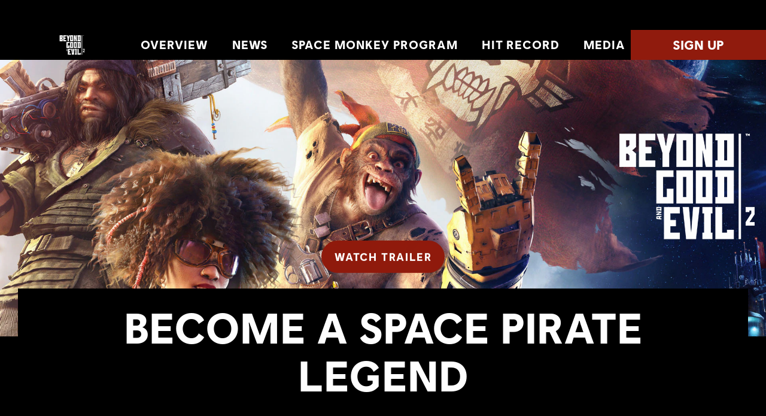

--- FILE ---
content_type: text/css
request_url: https://static-dm.ubisoft.com/bge2/prod/main.eb6d735edee8df1b4406.css
body_size: 23206
content:
@import url(https://fonts.googleapis.com/css?family=Roboto:400,500,500i,700,900,900i&display=swap&subset=latin-ext);@import url(https://cdnjs.cloudflare.com/ajax/libs/slick-carousel/1.8.1/slick.min.css);@import url(https://cdnjs.cloudflare.com/ajax/libs/slick-carousel/1.8.1/slick-theme.min.css);
/*! sanitize.css v4.1.0 | CC0 License | github.com/jonathantneal/sanitize.css */article,aside,details,figcaption,figure,footer,header,main,menu,nav,section,summary{display:block}audio,canvas,progress,video{display:inline-block}audio:not([controls]){display:none;height:0}[hidden],template{display:none}*,:after,:before{background-repeat:no-repeat;box-sizing:inherit}:after,:before{text-decoration:inherit;vertical-align:inherit}html{box-sizing:border-box;cursor:default;font-family:sans-serif;line-height:1.5;-ms-text-size-adjust:100%;-webkit-text-size-adjust:100%}body{margin:0}h1{font-size:2em;margin:.67em 0}code,kbd,pre,samp{font-family:monospace,monospace;font-size:1em}hr{height:0;overflow:visible}nav ol,nav ul{list-style:none}abbr[title]{border-bottom:1px dotted;text-decoration:none}b,strong{font-weight:inherit;font-weight:bolder}dfn{font-style:italic}mark{background-color:#ff0;color:#000}progress{vertical-align:baseline}small,sub,sup{font-size:83.3333%}sub,sup{line-height:0;position:relative;vertical-align:baseline}sub{bottom:-.25em}sup{top:-.5em}::-moz-selection{background-color:#b3d4fc;color:#000;text-shadow:none}::selection{background-color:#b3d4fc;color:#000;text-shadow:none}audio,canvas,iframe,img,svg,video{vertical-align:middle}img{border-style:none}svg{fill:currentColor}svg:not(:root){overflow:hidden}a{background-color:transparent;-webkit-text-decoration-skip:objects}a:hover{outline-width:0}table{border-collapse:collapse;border-spacing:0}button,input,select,textarea{background-color:transparent;border-style:none;color:inherit;font-size:1em;margin:0}button,input{overflow:visible}button,select{text-transform:none}[type=reset],[type=submit],button,html [type=button]{-webkit-appearance:button}::-moz-focus-inner{border-style:none;padding:0}:-moz-focusring{outline:1px dotted ButtonText}fieldset{border:1px solid silver;margin:0 2px;padding:.35em .625em .75em}legend{display:table;max-width:100%;padding:0;white-space:normal}textarea{overflow:auto;resize:vertical}[type=checkbox],[type=radio]{padding:0}::-webkit-inner-spin-button,::-webkit-outer-spin-button{height:auto}[type=search]{-webkit-appearance:textfield;outline-offset:-2px}::-webkit-search-cancel-button,::-webkit-search-decoration{-webkit-appearance:none}::-webkit-input-placeholder{color:inherit;opacity:.54}::-webkit-file-upload-button{-webkit-appearance:button;font:inherit}[aria-busy=true]{cursor:progress}[aria-controls]{cursor:pointer}[aria-disabled]{cursor:default}[tabindex],a,area,button,input,label,select,textarea{-ms-touch-action:manipulation;touch-action:manipulation}[hidden][aria-hidden=false]{clip:rect(0,0,0,0);display:inherit;position:absolute}[hidden][aria-hidden=false]:focus{clip:auto}@keyframes fadeIn{0%{opacity:0}to{opacity:1}}@keyframes fadeInFromBottom{0%{opacity:0;transform:translateY(10px)}to{opacity:1;transform:translateY(0)}}@keyframes fadeInFromBottomA{0%{opacity:0;transform:translateY(10px)}to{opacity:1;transform:translateY(0)}}@keyframes fadeInFromBottomB{0%{opacity:0;transform:translateY(10px)}to{opacity:1;transform:translateY(0)}}.u-clear{clear:both}.u-pullLeft{float:left}.u-pullRight{float:right}.u-clearfix:after,.u-clearfix:before{content:"";display:block;overflow:hidden}.u-clearfix:after{clear:both}.u-clearfix{zoom:1}.u-visuallyhidden{border:0;clip:rect(0 0 0 0);height:1px;margin:-1px;overflow:hidden;padding:0;position:absolute;width:1px}@font-face{font-family:Ubisoft Sans;src:url(https://static-dm.ubisoft.com/global/prod/fonts/ubisoftsans-regular.woff2) format("woff2"),url(https://static-dm.ubisoft.com/global/prod/fonts/ubisoftsans-regular.woff) format("woff"),url(https://static-dm.ubisoft.com/global/prod/fonts/ubisoftsans-regular.otf) format("opentype");font-weight:400;font-style:normal}@font-face{font-family:Ubisoft Sans Bold;src:url(https://static-dm.ubisoft.com/global/prod/fonts/ubisoftsans-bold.woff2) format("woff2"),url(https://static-dm.ubisoft.com/global/prod/fonts/ubisoftsans-bold.woff) format("woff"),url(https://static-dm.ubisoft.com/global/prod/fonts/ubisoftbold-sans.otf) format("otf");font-weight:400;font-style:normal}.tk-din-2014,body.ar-ae .tk-din-2014{font-family:Ubisoft Sans,sans-serif}body.ja-jp .tk-din-2014{font-family:Roboto Condensed,Hiragino Kaku Gothic ProN,YuGothic,Yu Gothic,Meiryo,MS Gothic,HiraKakuProN-W3,TakaoExGothic,MotoyaLCedar,Droid Sans Japanese,sans-serif}body{font-weight:400;-webkit-font-smoothing:antialiased;-moz-osx-font-smoothing:grayscale}body,body.ar-ae body,body.emea body{font-family:Ubisoft Sans,sans-serif}body.ja-jp body{font-family:Roboto Condensed,Hiragino Kaku Gothic ProN,YuGothic,Yu Gothic,Meiryo,MS Gothic,HiraKakuProN-W3,TakaoExGothic,MotoyaLCedar,Droid Sans Japanese,sans-serif}body.ar-ae{font-family:Ubisoft Sans,sans-serif}body.ja-jp{font-family:Roboto Condensed,Hiragino Kaku Gothic ProN,YuGothic,Yu Gothic,Meiryo,MS Gothic,HiraKakuProN-W3,TakaoExGothic,MotoyaLCedar,Droid Sans Japanese,sans-serif}body.ko-kr *{word-break:keep-all;overflow-wrap:break-word}h1,h2,h3,h4,h5,h6{margin:0;text-transform:uppercase;font-weight:700;-webkit-font-smoothing:antialiased;-moz-osx-font-smoothing:grayscale}body.ar-ae h1,body.ar-ae h2,body.ar-ae h3,body.ar-ae h4,body.ar-ae h5,body.ar-ae h6,body.emea h1,body.emea h2,body.emea h3,body.emea h4,body.emea h5,body.emea h6,h1,h2,h3,h4,h5,h6{font-family:Ubisoft Sans Bold,sans-serif}body.ja-jp h1,body.ja-jp h2,body.ja-jp h3,body.ja-jp h4,body.ja-jp h5,body.ja-jp h6{font-family:Roboto Condensed,Hiragino Kaku Gothic ProN,YuGothic,Yu Gothic,Meiryo,MS Gothic,HiraKakuProN-W3,TakaoExGothic,MotoyaLCedar,Droid Sans Japanese,sans-serif}.alpha,h1{font-size:128px;font-size:8em;line-height:98px;line-height:6.125em;letter-spacing:.06px;letter-spacing:.06rem}.beta,h2{font-weight:700;-webkit-font-smoothing:antialiased;-moz-osx-font-smoothing:grayscale}.beta,body.ar-ae .beta,body.ar-ae h2,body.emea .beta,body.emea h2,h2{font-family:Ubisoft Sans Bold,sans-serif}body.ja-jp .beta,body.ja-jp h2{font-family:Roboto Condensed,Hiragino Kaku Gothic ProN,YuGothic,Yu Gothic,Meiryo,MS Gothic,HiraKakuProN-W3,TakaoExGothic,MotoyaLCedar,Droid Sans Japanese,sans-serif}.delta,h4{font-size:24px;font-size:1.5em;line-height:28px;line-height:1.75em;letter-spacing:-.06px;letter-spacing:-.06rem}.btn{color:#fff;display:inline-flex;flex-direction:column;justify-content:center;position:relative;text-decoration:none;text-transform:uppercase;font-size:20px;font-size:1.25em;line-height:16px;line-height:1em;letter-spacing:.02px;letter-spacing:.02rem;font-weight:500;-webkit-font-smoothing:antialiased;-moz-osx-font-smoothing:grayscale;width:361px;height:68px}.btn,body.ar-ae .btn,body.emea .btn{font-family:Ubisoft Sans,sans-serif}body.ja-jp .btn{font-family:Roboto Condensed,Hiragino Kaku Gothic ProN,YuGothic,Yu Gothic,Meiryo,MS Gothic,HiraKakuProN-W3,TakaoExGothic,MotoyaLCedar,Droid Sans Japanese,sans-serif}.btn:after,.btn:before{content:"";position:absolute}.btn:before{clip:rect(0,361px,68px,0)}.btn:after,.btn:before{left:0;top:0;transition:.5s cubic-bezier(.23,1,.32,1);width:100%;height:100%}.btn:after{clip:rect(0,0,68px,0)}.btn span{align-items:center;display:flex;flex-direction:row;left:0;position:absolute;top:0;z-index:1;width:100%;height:100%}.btn span:after,.btn span:before{content:"";position:absolute;top:50%;transform:translateY(-50%);width:14px;height:19px}.btn span:before{right:77px;transition:.15s ease-out}.btn span:after{right:65px;transition:.15s ease-out .05s}body:not(.isMobile) .btn:hover{cursor:pointer}body:not(.isMobile) .btn:hover:before{clip:rect(0,361px,68px,361px)}body:not(.isMobile) .btn:hover:after{clip:rect(0,361px,68px,0)}body:not(.isMobile) .btn:hover span:before{transform:translate(7px,-50%);transition:.15s ease-in .05s}body:not(.isMobile) .btn:hover span:after{opacity:1;transform:translate(7px,-50%);transition:.15s ease-in}@media only screen and (max-width:768px){.btn{max-width:300px;min-width:300px;padding-left:60px;left:-18px}.btn:before{left:0;top:0;width:300px;height:100%}.btn:after{display:none!important}.btn span{margin-right:0;padding-right:75px}.btn span:before{right:50px}.btn span:after{display:none}}@keyframes arrowForward{0%{background-position:0}to{background-position:-208px}}.btn-alt{color:#8a8c4a;display:inline-block;height:auto;min-width:0;padding:0 38px 0 0;transition:color .35s cubic-bezier(.23,1,.32,1);width:auto;font-weight:700;-webkit-font-smoothing:antialiased;-moz-osx-font-smoothing:grayscale}.btn-alt,body.ar-ae .btn-alt,body.emea .btn-alt{font-family:Ubisoft Sans,sans-serif}body.ja-jp .btn-alt{font-family:Roboto Condensed,Hiragino Kaku Gothic ProN,YuGothic,Yu Gothic,Meiryo,MS Gothic,HiraKakuProN-W3,TakaoExGothic,MotoyaLCedar,Droid Sans Japanese,sans-serif}.btn-alt:before{background-position:-208px;clip:auto;left:auto;right:0;top:50%;transform:translateY(-50%);width:26px;height:12px}.btn-alt:after{display:none}.btn-alt span{display:inline-block;margin:0;padding:0;position:relative}.btn-alt span:after,.btn-alt span:before{display:none!important}body:not(.isMobile) .btn-alt:hover{color:#676937}body:not(.isMobile) .btn-alt:hover:before{animation:arrowForward .4s steps(8) 0s 1 forwards!important;background-position:-208px;clip:auto}.ageGate .ageGate__form .ageGate__form__selections .ageGate__form__selections__select:before,.ageGate .divider:after,.ageGate .divider:before,.ageGate:before,.modal__header .close-button:after,.modal__header .close-button:before,.socialShare a:before,.ubi-c-globalNavigation .gameSiteNavigation.mobile .gameSiteNavigation__main:before{content:"";display:block}.ageGate .ageGate__form .ageGate__form__selections .ageGate__form__selections__select:before,.modal__header .close-button:after,.modal__header .close-button:before,.socialShare a:before,.ubi-c-globalNavigation .gameSiteNavigation.mobile .gameSiteNavigation__main:before{position:absolute}.ageGate .ageGate__form .ageGate__form__selections .ageGate__form__selections__select{border:1px solid #c6c6c6;color:#fff;position:relative;width:100%;height:40px}.ageGate .ageGate__form .ageGate__form__selections .ageGate__form__selections__select:before{top:50%;right:12px;pointer-events:none;transform:translateY(-50%);width:19px;height:13px}.ageGate .ageGate__form .ageGate__form__selections .ageGate__form__selections__select select{color:#fff;background:transparent;border-radius:0;border:none;padding:10px;text-transform:uppercase;-moz-appearance:none;-webkit-appearance:none;font-family:Ubisoft Sans,sans-serif;font-weight:700;-webkit-font-smoothing:antialiased;-moz-osx-font-smoothing:grayscale;font-size:18px;font-size:1.125em;line-height:22px;line-height:1.375em;letter-spacing:.1px;letter-spacing:.1rem;width:100%;height:100%}.ageGate .ageGate__form .ageGate__form__selections body.ar-ae .ageGate__form__selections__select select,.ageGate .ageGate__form .ageGate__form__selections body.emea .ageGate__form__selections__select select,body.ar-ae .ageGate .ageGate__form .ageGate__form__selections .ageGate__form__selections__select select,body.emea .ageGate .ageGate__form .ageGate__form__selections .ageGate__form__selections__select select{font-family:Ubisoft Sans,sans-serif}.ageGate .ageGate__form .ageGate__form__selections body.ja-jp .ageGate__form__selections__select select,body.ja-jp .ageGate .ageGate__form .ageGate__form__selections .ageGate__form__selections__select select{font-family:Roboto Condensed,Hiragino Kaku Gothic ProN,YuGothic,Yu Gothic,Meiryo,MS Gothic,HiraKakuProN-W3,TakaoExGothic,MotoyaLCedar,Droid Sans Japanese,sans-serif}.ageGate .ageGate__form .ageGate__form__selections .ageGate__form__selections__select select::-ms-expand{display:none}@media only screen and (max-width:375px){.ageGate .ageGate__form .ageGate__form__selections .ageGate__form__selections__select select{font-size:16px;font-size:1em;line-height:20px;line-height:1.25em;letter-spacing:.1px;letter-spacing:.1rem}}.ageGate .ageGate__form .ageGate__form__selections .ageGate__form__selections__select select option{color:#901b0d}.promo--basicTitle .promo__wrapper__content h2,.promo--buyTitle .promo__wrapper__content h2,.promo--carouselTitle .promo__wrapper__content h2,.promo--charactersTitle .promo__wrapper__content h2,.promo--freeDemoImage .promo__wrapper__content h2,.promo--freeDemoTitle .promo__wrapper__content h2,.promo-newsLandingTitle .promo__wrapper__content h2{color:#fff;line-height:90px;height:85px;padding:0 80px;position:relative;text-transform:uppercase;z-index:10;font-size:28px;font-size:1.75em;letter-spacing:.01px;letter-spacing:.01rem;font-family:Ubisoft Sans,sans-serif;font-weight:400;font-style:normal}.promo--basicTitle .promo__wrapper__content body.ar-ae h2,.promo--buyTitle .promo__wrapper__content body.ar-ae h2,.promo--carouselTitle .promo__wrapper__content body.ar-ae h2,.promo--charactersTitle .promo__wrapper__content body.ar-ae h2,.promo--freeDemoImage .promo__wrapper__content body.ar-ae h2,.promo--freeDemoTitle .promo__wrapper__content body.ar-ae h2,.promo-newsLandingTitle .promo__wrapper__content body.ar-ae h2,body.ar-ae .promo--basicTitle .promo__wrapper__content h2,body.ar-ae .promo--buyTitle .promo__wrapper__content h2,body.ar-ae .promo--carouselTitle .promo__wrapper__content h2,body.ar-ae .promo--charactersTitle .promo__wrapper__content h2,body.ar-ae .promo--freeDemoImage .promo__wrapper__content h2,body.ar-ae .promo--freeDemoTitle .promo__wrapper__content h2,body.ar-ae .promo-newsLandingTitle .promo__wrapper__content h2{font-family:Ubisoft Sans Bold,sans-serif}.promo--basicTitle .promo__wrapper__content body.ja-jp h2,.promo--buyTitle .promo__wrapper__content body.ja-jp h2,.promo--carouselTitle .promo__wrapper__content body.ja-jp h2,.promo--charactersTitle .promo__wrapper__content body.ja-jp h2,.promo--freeDemoImage .promo__wrapper__content body.ja-jp h2,.promo--freeDemoTitle .promo__wrapper__content body.ja-jp h2,.promo-newsLandingTitle .promo__wrapper__content body.ja-jp h2,body.ja-jp .promo--basicTitle .promo__wrapper__content h2,body.ja-jp .promo--buyTitle .promo__wrapper__content h2,body.ja-jp .promo--carouselTitle .promo__wrapper__content h2,body.ja-jp .promo--charactersTitle .promo__wrapper__content h2,body.ja-jp .promo--freeDemoImage .promo__wrapper__content h2,body.ja-jp .promo--freeDemoTitle .promo__wrapper__content h2,body.ja-jp .promo-newsLandingTitle .promo__wrapper__content h2{font-family:Roboto Condensed,Hiragino Kaku Gothic ProN,YuGothic,Yu Gothic,Meiryo,MS Gothic,HiraKakuProN-W3,TakaoExGothic,MotoyaLCedar,Droid Sans Japanese,sans-serif}#adtech{position:absolute;z-index:-100000;left:0;bottom:0}body,html{overflow-x:hidden}body{background-color:#000;padding:0}body #app{margin-top:50px}body.languageSelector--open{overflow:hidden;height:100%;width:100%}:focus{outline:none}@keyframes play{0%{background-position:0}to{background-position:-3694px}}@keyframes play-mobile{0%{background-position:0}to{background-position:-1821px}}@keyframes play-alt{0%{background-position:-20154px}to{background-position:0}}.video-wrapper-thumbnail{position:relative;display:inline-block;cursor:pointer;margin:30px}.video-wrapper-thumbnail:before{position:absolute;top:50%;left:50%;transform:translate(-50%,-50%);-webkit-transform:translate(-50%,-50%);content:url("data:image/svg+xml;charset=utf-8,%3Csvg version='1.0' xmlns='http://www.w3.org/2000/svg' viewBox='0 0 158 110'%3E%3Cpath fill='%23282828' d='M154.4 17.5c-1.8-6.7-7.1-12-13.9-13.8C128.2.5 79 .5 79 .5s-48.3-.2-60.6 3c-6.8 1.8-13.3 7.3-15.1 14C0 29.7.3 55 .3 55s-.3 25.3 3 37.5c1.8 6.7 8.4 12.2 15.1 14 12.3 3.3 60.6 3 60.6 3s48.3.2 60.6-3c6.8-1.8 13.1-7.3 14.9-14 3.3-12.1 3.3-37.5 3.3-37.5s-.1-25.3-3.4-37.5z'/%3E%3Cpath fill='%23FFF' d='M63.9 79.2L103.2 55 63.9 30.8z'/%3E%3C/svg%3E");width:68px;height:48px;color:#fff;opacity:.8;text-shadow:0 0 30px rgba(0,0,0,.5)}.video-wrapper-thumbnail:hover:before{content:url("data:image/svg+xml;charset=utf-8,%3Csvg version='1.0' xmlns='http://www.w3.org/2000/svg' viewBox='0 0 158 110'%3E%3Cpath fill='red' d='M154.4 17.5c-1.8-6.7-7.1-12-13.9-13.8C128.2.5 79 .5 79 .5s-48.3-.2-60.6 3c-6.8 1.8-13.3 7.3-15.1 14C0 29.7.3 55 .3 55s-.3 25.3 3 37.5c1.8 6.7 8.4 12.2 15.1 14 12.3 3.3 60.6 3 60.6 3s48.3.2 60.6-3c6.8-1.8 13.1-7.3 14.9-14 3.3-12.1 3.3-37.5 3.3-37.5s-.1-25.3-3.4-37.5z'/%3E%3Cpath fill='%23FFF' d='M63.9 79.2L103.2 55 63.9 30.8z'/%3E%3C/svg%3E")}.brandFooterWrapper{background-color:#000;position:relative}.brandFooterWrapper,.brandFooterWrapper .brandFooter{display:flex;flex-direction:column}.brandFooterWrapper .brandFooter__logos__partners,.brandFooterWrapper .brandFooter__logos__platforms,.brandFooterWrapper .brandFooter__logos__studios{margin-bottom:50px;text-align:center}.brandFooterWrapper .brandFooter__logos__partners h3,.brandFooterWrapper .brandFooter__logos__platforms h3,.brandFooterWrapper .brandFooter__logos__studios h3{margin-top:15px;font-size:16px;font-size:1em;line-height:19px;line-height:1.1875em;letter-spacing:0}.brandFooterWrapper .brandFooter__logos__partners .brandFooter__legal__button,.brandFooterWrapper .brandFooter__logos__partners .brandFooter_legal__button,.brandFooterWrapper .brandFooter__logos__platforms .brandFooter__legal__button,.brandFooterWrapper .brandFooter__logos__platforms .brandFooter_legal__button,.brandFooterWrapper .brandFooter__logos__studios .brandFooter__legal__button,.brandFooterWrapper .brandFooter__logos__studios .brandFooter_legal__button{color:#fff;display:block;margin:20px 0;text-decoration:none;text-transform:uppercase;font-size:24px;font-size:1.5em;line-height:20px;line-height:1.25em;letter-spacing:0}.brandFooterWrapper .brandFooter__rating{margin-bottom:50px;padding:0 20px;text-align:center}.brandFooterWrapper .brandFooter__rating p{color:#fff;margin:0 0 17px;font-size:16px;font-size:1em;line-height:19px;line-height:1.1875em;letter-spacing:0}.brandFooterWrapper .brandFooter__rating a{color:#fff}.brandFooterWrapper .brandFooter__rating .brandFooter__rating__button:first-child{margin-right:8px}.brandFooterWrapper .brandFooter__copyright{margin-bottom:50px;order:1;padding:0 20px;text-align:center}.brandFooterWrapper .brandFooter__copyright p{color:#fff;margin:0;font-size:16px;font-size:1em;line-height:19px;line-height:1.1875em;letter-spacing:0}@media only screen and (min-width:768px){.brandFooterWrapper .brandFooter__brand{display:flex;flex-wrap:wrap;justify-content:center;padding:0 35px}.brandFooterWrapper .brandFooter__brand__logo{width:100%}.brandFooterWrapper .brandFooter__logos__partners,.brandFooterWrapper .brandFooter__logos__platforms,.brandFooterWrapper .brandFooter__logos__studios{padding:0 40px}}@media only screen and (min-width:1024px){.brandFooterWrapper .brandFooter__brand{padding:40px 62px 58px}}@media only screen and (min-width:1248px){.brandFooterWrapper{flex-direction:row}.brandFooterWrapper .corporatePanel{flex:1 0 auto;min-width:384px;order:0;padding:50px 35px 60px 60px;width:20%}.brandFooterWrapper .corporatePanel__logo{text-align:left}.brandFooterWrapper .corporatePanel__logo img{width:60%}.brandFooterWrapper .corporatePanel__links{margin-top:62px}.brandFooterWrapper .corporatePanel__legal__button{margin:20px 0;font-size:24px;font-size:1.5em;line-height:20px;line-height:1.25em;letter-spacing:0}.brandFooterWrapper .corporatePanel__legal__buttons{text-align:left}.brandFooterWrapper .corporatePanel__legal__links{margin-top:28px}.brandFooterWrapper .corporatePanel__legal__links .corporatePanel__legal__button{margin:8px 0;width:auto;font-size:16px;font-size:1em;line-height:20px;line-height:1.25em;letter-spacing:.01px;letter-spacing:.01rem}.brandFooterWrapper .brandFooter{flex-direction:row;flex-wrap:wrap;width:80%}.brandFooterWrapper .brandFooter__brand{justify-content:normal;padding-right:220px;width:100%}.brandFooterWrapper .brandFooter__brand__logo{text-align:left}.brandFooterWrapper .brandFooter__brand__logo img{width:auto;height:100px}.brandFooterWrapper .brandFooter__logos__partners,.brandFooterWrapper .brandFooter__logos__platforms,.brandFooterWrapper .brandFooter__logos__studios{margin-bottom:0;max-width:384px;padding:0 20px 0 0;text-align:left;width:33.333%}.brandFooterWrapper .brandFooter__logos__partners .brandFooter__legal__buttons,.brandFooterWrapper .brandFooter__logos__platforms .brandFooter__legal__buttons,.brandFooterWrapper .brandFooter__logos__studios .brandFooter__legal__buttons{margin-top:-5px;text-align:left}body.emea .brandFooterWrapper .brandFooter__legal__button,body.emea .brandFooterWrapper .brandFooter_legal__button{font-size:24px;font-size:1.5em;line-height:26px;line-height:1.625em;letter-spacing:0}.brandFooterWrapper .brandFooter__copyright{align-content:flex-end;display:flex;margin-bottom:38px;order:0;padding:0 27px;width:calc(100% - 350px)}.brandFooterWrapper .brandFooter__copyright p{font-size:14px;font-size:.875em;line-height:20px;line-height:1.25em;letter-spacing:0}.brandFooterWrapper .brandFooter__rating{bottom:0;margin:0 0 80px;padding:0;position:absolute;right:0;width:350px}.brandFooterWrapper .brandFooter__rating strong{display:block}}@media only screen and (min-width:1400px){.brandFooterWrapper .brandFooter__brand{padding-right:350px}}@media only screen and (min-width:1248px){body.ar-ae .brandFooterWrapper .brandFooter .brandFooter__brand__logo{text-align:right}body.ar-ae .brandFooterWrapper .brandFooter__brand{justify-content:normal;padding-left:350px;padding-right:62px}body.ar-ae .brandFooterWrapper .brandFooter__rating{margin:0;left:0;right:auto;bottom:100px}body.ar-ae .brandFooterWrapper .brandFooter .brandFooter__logos__partners,body.ar-ae .brandFooterWrapper .brandFooter .brandFooter__logos__partners .brandFooter__legal__buttons,body.ar-ae .brandFooterWrapper .brandFooter .brandFooter__logos__platforms,body.ar-ae .brandFooterWrapper .brandFooter .brandFooter__logos__platforms .brandFooter__legal__buttons,body.ar-ae .brandFooterWrapper .brandFooter .brandFooter__logos__studios,body.ar-ae .brandFooterWrapper .brandFooter .brandFooter__logos__studios .brandFooter__legal__buttons{text-align:right}}.cookieGate{background-color:#1a1a1a;color:#fff;height:100%;width:100%;display:flex}.cookieGate__wrapper{max-width:1300px;height:auto;margin:0 auto}.cookieGate__form,.cookieGate__wrapper{display:flex;justify-content:center;align-content:center;flex-wrap:wrap}.cookieGate__form{text-align:center;max-width:740px}.cookieGate .cookieGate__content,.cookieGate .cookieGate__title{font-size:32px;font-size:2rem;line-height:39px;line-height:2.4375rem;letter-spacing:0}@media only screen and (max-width:768px){.cookieGate .cookieGate__content,.cookieGate .cookieGate__title{font-size:24px;font-size:1.5rem;line-height:29px;line-height:1.8125rem;margin-left:20px;margin-right:20px}}.cookieGate .cookieGate__title{font-family:Ubisoft Sans Bold,sans;padding:0;margin-bottom:0}.cookieGate .cookieGate__form .cookieGate__content{margin:10px 0 30px}@media only screen and (max-width:768px){.cookieGate .cookieGate__form .cookieGate__content{margin-bottom:30px}}.cookieGate .cookieGate__form .cookieGate__content p{font-family:Ubisoft Sans,sans}.cookieGate .cookieGate__form .cookieGate__content button{color:#3061ff}body:not(.isMobile) .cookieGate .cookieGate__form .cookieGate__content button:hover{color:#fafad2}.cookieGate__logo{position:absolute;top:60px;left:60px;width:60px}@media only screen and (max-width:768px){.cookieGate__logo{top:20px;left:20px;width:40px}}.cookieGate__btns{display:flex;justify-content:center;flex-direction:column}.cookieGate__btns .cookieGate__btns__accept,.cookieGate__btns .cookieGate__btns__deny{color:#fff;cursor:pointer;-webkit-border-radius:30px;-moz-border-radius:30px;border-radius:30px;align-items:center;display:block;height:54px;left:auto;margin:10px;min-width:100px;max-width:400px;overflow:hidden;padding:0;position:relative;text-align:center;width:auto;font-family:Ubisoft Sans,sans;font-size:23px;font-size:1.4375rem;line-height:28px;line-height:1.75rem;letter-spacing:0}@media only screen and (max-width:768px){.cookieGate__btns .cookieGate__btns__accept,.cookieGate__btns .cookieGate__btns__deny{height:fit-content;max-width:300px;font-family:Ubisoft Sans,sans;font-size:20px;font-size:1.25rem;line-height:24px;line-height:1.5rem;white-space:normal;border-radius:500px}}.cookieGate__btns .cookieGate__btns__accept>span,.cookieGate__btns .cookieGate__btns__deny>span{justify-content:center;z-index:2;position:relative;padding:0 30px;text-transform:uppercase}@media only screen and (max-width:768px){.cookieGate__btns .cookieGate__btns__accept>span,.cookieGate__btns .cookieGate__btns__deny>span{padding:11px 30px}}.cookieGate__btns .cookieGate__btns__accept:focus:not(:focus-visible),.cookieGate__btns .cookieGate__btns__deny:focus:not(:focus-visible){outline-offset:0;outline:none}.cookieGate__btns .cookieGate__btns__accept:before,.cookieGate__btns .cookieGate__btns__deny:before{display:none}.cookieGate__btns .cookieGate__btns__accept:after,.cookieGate__btns .cookieGate__btns__deny:after{content:"";position:absolute;height:100%;left:50%;top:50%;width:0;height:0%;z-index:1;-webkit-transition:all .25s ease 0s;-moz-transition:all .25s ease 0s;-o-transition:all .25s ease 0s;transition:all .25s ease 0s;background:#fff;opacity:1;-moz-transform:translateY(-50%) translateX(-50%);-ms-transform:translateY(-50%) translateX(-50%);-webkit-transform:translateY(-50%) translateX(-50%);transform:translateY(-50%) translateX(-50%);clip:auto;-webkit-border-radius:30px;-moz-border-radius:30px;border-radius:30px}.cookieGate__btns .cookieGate__btns__accept{background:#28aa5f;border:2px solid #28aa5f}body:not(.isMobile) .cookieGate__btns .cookieGate__btns__accept:hover{background:#28aa5f}body:not(.isMobile) .cookieGate__btns .cookieGate__btns__accept:hover:after{opacity:1;clip:auto;width:120%!important;height:150%}body:not(.isMobile) .cookieGate__btns .cookieGate__btns__accept:hover span{color:#28aa5f;opacity:1}.cookieGate__btns .cookieGate__btns__deny{background-color:#aa2828;border:2px solid #aa2828}body:not(.isMobile) .cookieGate__btns .cookieGate__btns__deny:hover{background:#aa2828}body:not(.isMobile) .cookieGate__btns .cookieGate__btns__deny:hover:after{opacity:1;clip:auto;width:120%!important;height:150%}body:not(.isMobile) .cookieGate__btns .cookieGate__btns__deny:hover span{color:#aa2828;opacity:1}@media only screen and (max-width:768px){.cookieGate .cookieGate__content,.cookieGate .cookieGate__title{font-size:24px;font-size:1.5rem;line-height:29px;line-height:1.8125rem;margin-left:20px;margin-right:20px}.cookieGate .cookieGate__form .cookieGate__content{margin-bottom:30px}}@media screen and (max-width:480px)and (max-height:700px){.cookieGate .cookieGate__wrapper .cookieGate__form{margin-top:10dvh}.cookieGate .cookieGate__wrapper .cookieGate__form .cookieGate__content{margin:10px 0 0}}.corporatePanel{background-color:#1d1e21;order:1;padding:50px 35px 15px}.corporatePanel__logo{text-align:center}.corporatePanel__logo img{width:195px;height:auto}.corporatePanel__links{margin-top:50px}.corporatePanel__legal__button{color:#fff;display:block;margin:20px 0;text-decoration:none;text-transform:uppercase;font-family:Ubisoft Sans,sans-serif;font-size:24px;font-size:1.5em;line-height:20px;line-height:1.25em;letter-spacing:0}body.emea .corporatePanel__legal__button{font-size:24px;font-size:1.5em;line-height:26px;line-height:1.625em;letter-spacing:0}body:not(.isTouch) .corporatePanel__legal__button:hover{opacity:1!important}.corporatePanel__legal__buttons{text-align:center}body:not(.isTouch) .corporatePanel__legal__buttons:hover .corporatePanel__legal__button{opacity:.5}.corporatePanel__legal__links{margin-top:50px}.corporatePanel__legal__links .corporatePanel__legal__button{margin:8px 0}.corporatePanel__legal__links .corporatePanel__legal__button,body.emea .corporatePanel__legal__links .corporatePanel__legal__button{font-size:16px;font-size:1em;line-height:25px;line-height:1.5625em;letter-spacing:.01px;letter-spacing:.01rem}@media only screen and (max-width:1248px){.corporatePanel .corporatePanel__legal__buttons button{width:100%}}@media only screen and (min-width:1248px){.corporatePanel{flex:1 0 auto;min-width:384px;order:0;padding:50px 35px 60px 60px;width:20%}.corporatePanel__logo{text-align:left}.corporatePanel__logo img{width:60%}.corporatePanel__links{margin-top:62px}.corporatePanel__legal__button{margin:20px 0;font-size:24px;font-size:1.5em;line-height:20px;line-height:1.25em;letter-spacing:0}.corporatePanel__legal__buttons{text-align:left}.corporatePanel__legal__links{margin-top:28px}.corporatePanel__legal__links .corporatePanel__legal__button{margin:8px 0;font-size:16px;font-size:1em;line-height:20px;line-height:1.25em;letter-spacing:.01px;letter-spacing:.01rem}}.modal__header .close-button{background-color:transparent;right:27px;top:70px;width:105px;height:59px}.modal__header .close-button:after,.modal__header .close-button:before{clip:rect(0,105px,59px,0);left:0;top:0;transform:none;transition:.45s cubic-bezier(.23,1,.32,1);width:100%;height:100%}.modal__header .close-button:after{clip:rect(0,0,59px,0)}body:not(.is-touch) .modal__header .close-button:hover{background-color:transparent}body:not(.is-touch) .modal__header .close-button:hover:before{clip:rect(0,105px,59px,105px)}body:not(.is-touch) .modal__header .close-button:hover:after{clip:rect(0,105px,59px,0)}@media only screen and (max-width:768px){.modal__header .close-button{right:20px;top:70px}}.ageGate{order:1;background-color:#000;box-sizing:border-box;display:flex;justify-content:center;align-items:center;max-width:1100px;width:90%;-webkit-border-radius:20px;-moz-border-radius:20px;border-radius:20px;border:1px solid #707070}@media only screen and (min-width:768px){.ageGate{height:586px}}.ageGate .ageGate__wrapper{padding:20px}@media only screen and (max-width:768px){.ageGate .ageGate__wrapper{padding:40px 0}}.ageGate:before{bottom:0;left:0;opacity:.75;pointer-events:none;position:fixed;z-index:1;width:100%;height:100%}.ageGate *{position:relative;z-index:2}.ageGate>img{display:none}.ageGate>div{height:fit-content;justify-content:center;margin:0 auto;min-height:100%;padding:100px 0}.ageGate .ageGate__login,.ageGate>div{align-items:center;display:flex;flex-direction:column}.ageGate .ageGate__login{margin:0 15px 50px}.ageGate .ageGate__login p{color:#fff;margin:0 0 22px;text-align:center;text-transform:uppercase;font-weight:700;-webkit-font-smoothing:antialiased;-moz-osx-font-smoothing:grayscale;font-size:20px;font-size:1.25em;line-height:24px;line-height:1.5em;letter-spacing:.1px;letter-spacing:.1rem}.ageGate .ageGate__login p,body.ar-ae .ageGate .ageGate__login p,body.emea .ageGate .ageGate__login p{font-family:Ubisoft Sans Bold,sans-serif}body.ja-jp .ageGate .ageGate__login p{font-family:Roboto Condensed,Hiragino Kaku Gothic ProN,YuGothic,Yu Gothic,Meiryo,MS Gothic,HiraKakuProN-W3,TakaoExGothic,MotoyaLCedar,Droid Sans Japanese,sans-serif}.ageGate .ageGate__login .btn{background-color:#901b0d;border:2px solid #901b0d;-webkit-border-radius:30px;-moz-border-radius:30px;border-radius:30px;height:40px;width:150px;min-width:150px;max-width:300px;display:block;margin:0 auto;left:auto;padding-left:0;font-size:16px;font-size:1em;line-height:16px;line-height:1em;letter-spacing:.1px;letter-spacing:.1rem;font-weight:700;-webkit-font-smoothing:antialiased;-moz-osx-font-smoothing:grayscale;cursor:pointer;transition:background-color .3s,border .3s}.ageGate .ageGate__login .btn,body.ar-ae .ageGate .ageGate__login .btn,body.emea .ageGate .ageGate__login .btn{font-family:Ubisoft Sans Bold,sans-serif}body.ja-jp .ageGate .ageGate__login .btn{font-family:Roboto Condensed,Hiragino Kaku Gothic ProN,YuGothic,Yu Gothic,Meiryo,MS Gothic,HiraKakuProN-W3,TakaoExGothic,MotoyaLCedar,Droid Sans Japanese,sans-serif}.ageGate .ageGate__login .btn span{justify-content:center;padding:0}.ageGate .ageGate__login .btn:hover{background-color:#bf2411;border:2px solid #bf2411}.ageGate .divider{align-items:center;color:#fff;display:flex;justify-content:space-between;text-transform:uppercase;width:100%;font-weight:700;-webkit-font-smoothing:antialiased;-moz-osx-font-smoothing:grayscale;font-size:14px;font-size:.875em;line-height:20px;line-height:1.25em;letter-spacing:.1px;letter-spacing:.1rem}.ageGate .divider,body.ar-ae .ageGate .divider,body.emea .ageGate .divider{font-family:Ubisoft Sans,sans-serif}body.ja-jp .ageGate .divider{font-family:Roboto Condensed,Hiragino Kaku Gothic ProN,YuGothic,Yu Gothic,Meiryo,MS Gothic,HiraKakuProN-W3,TakaoExGothic,MotoyaLCedar,Droid Sans Japanese,sans-serif}.ageGate .divider:after,.ageGate .divider:before{background:#c1c1c1;height:1px;width:100%}.ageGate .divider:before{background:#c1c1c1}.ageGate .divider span{padding-left:15px;padding-right:15px}.ageGate .ageGate__form{align-items:center;display:flex;flex-direction:column;margin-top:50px;width:100%}.ageGate .ageGate__form p{color:#fff;margin:0 0 28px;text-align:center;text-transform:uppercase;width:80%;font-weight:700;-webkit-font-smoothing:antialiased;-moz-osx-font-smoothing:grayscale;font-size:20px;font-size:1.25em;line-height:24px;line-height:1.5em;letter-spacing:.1px;letter-spacing:.1rem}.ageGate .ageGate__form p,body.ar-ae .ageGate .ageGate__form p,body.emea .ageGate .ageGate__form p{font-family:Ubisoft Sans Bold,sans-serif}body.ja-jp .ageGate .ageGate__form p{font-family:Roboto Condensed,Hiragino Kaku Gothic ProN,YuGothic,Yu Gothic,Meiryo,MS Gothic,HiraKakuProN-W3,TakaoExGothic,MotoyaLCedar,Droid Sans Japanese,sans-serif}.ageGate .ageGate__form .btn{background-color:#901b0d;border:2px solid #901b0d;-webkit-border-radius:30px;-moz-border-radius:30px;border-radius:30px;height:40px;width:150px;min-width:150px;max-width:300px;display:block;margin:0 auto;left:auto;padding-left:0;font-size:16px;font-size:1em;line-height:16px;line-height:1em;letter-spacing:.1px;letter-spacing:.1rem;font-weight:700;-webkit-font-smoothing:antialiased;-moz-osx-font-smoothing:grayscale;cursor:pointer;transition:background-color .3s,border .3s}.ageGate .ageGate__form .btn,body.ar-ae .ageGate .ageGate__form .btn,body.emea .ageGate .ageGate__form .btn{font-family:Ubisoft Sans Bold,sans-serif}body.ja-jp .ageGate .ageGate__form .btn{font-family:Roboto Condensed,Hiragino Kaku Gothic ProN,YuGothic,Yu Gothic,Meiryo,MS Gothic,HiraKakuProN-W3,TakaoExGothic,MotoyaLCedar,Droid Sans Japanese,sans-serif}.ageGate .ageGate__form .btn span{justify-content:center;padding:0}.ageGate .ageGate__form .btn:hover{background-color:#bf2411;border:2px solid #bf2411}.ageGate .ageGate__form .ageGate__form__selections{display:flex;margin-bottom:40px}.ageGate .ageGate__form .ageGate__form__selections .ageGate__form__selections__select{background-color:#000;margin-right:30px;width:150px!important}@media only screen and (min-width:1024px){.ageGate .ageGate__form .ageGate__form__selections .ageGate__form__selections__select{width:200px!important}}.ageGate .ageGate__form .ageGate__form__selections .ageGate__form__selections__select select{background-color:#000}.ageGate .ageGate__form .ageGate__form__selections .ageGate__form__selections__select:before{right:0!important}.ageGate .ageGate__form .ageGate__form__selections .ageGate__form__selections__select:last-child{margin-right:0}.ageGate .ageGate__form .ageGate__form__selections select::-ms-expand{display:none}.ageGate .ageGate__failed__text{border:3px solid #e10600;border-radius:10px;color:#e10600;height:auto;margin:initial;min-height:0;min-width:500px;padding:48px 20px;text-align:center;width:30%;font-weight:700;-webkit-font-smoothing:antialiased;-moz-osx-font-smoothing:grayscale;font-size:24px;font-size:1.5em;line-height:30px;line-height:1.875em;letter-spacing:.01px;letter-spacing:.01rem}.ageGate .ageGate__failed__text,body.ar-ae .ageGate .ageGate__failed__text,body.emea .ageGate .ageGate__failed__text{font-family:Ubisoft Sans,sans-serif}body.ja-jp .ageGate .ageGate__failed__text{font-family:Roboto Condensed,Hiragino Kaku Gothic ProN,YuGothic,Yu Gothic,Meiryo,MS Gothic,HiraKakuProN-W3,TakaoExGothic,MotoyaLCedar,Droid Sans Japanese,sans-serif}.ageGate .ageGate__failed__text h2{font-weight:700;-webkit-font-smoothing:antialiased;-moz-osx-font-smoothing:grayscale;font-size:44px;font-size:2.75em;line-height:30px;line-height:1.875em;letter-spacing:.01px;letter-spacing:.01rem}.ageGate .ageGate__failed__text h2,body.ar-ae .ageGate .ageGate__failed__text h2,body.emea .ageGate .ageGate__failed__text h2{font-family:Ubisoft Sans,sans-serif}body.ja-jp .ageGate .ageGate__failed__text h2{font-family:Roboto Condensed,Hiragino Kaku Gothic ProN,YuGothic,Yu Gothic,Meiryo,MS Gothic,HiraKakuProN-W3,TakaoExGothic,MotoyaLCedar,Droid Sans Japanese,sans-serif}@media only screen and (max-width:768px){.ageGate>div{padding:140px 20px 105px;width:100%}.ageGate .ageGate__login{margin-bottom:40px}.ageGate .ageGate__login p{margin-bottom:20px;font-size:18px;font-size:1.125em;line-height:22px;line-height:1.375em;letter-spacing:.1px;letter-spacing:.1rem}.ageGate .divider{width:100%}.ageGate .ageGate__form{margin-top:20px}.ageGate .ageGate__form p{margin-bottom:10px;font-size:18px;font-size:1.125em;line-height:22px;line-height:1.375em;letter-spacing:.1px;letter-spacing:.1rem}.ageGate .ageGate__form .ageGate__form__selections{flex-direction:column;margin-bottom:20px;max-width:400px;width:80%}.ageGate .ageGate__form .ageGate__form__selections .ageGate__form__selections__select{margin-right:0;margin-top:15px;width:100%!important;font-size:16px;font-size:1em;line-height:20px;line-height:1.25em;letter-spacing:.1px;letter-spacing:.1rem}.ageGate .ageGate__failed__text{max-width:500px;min-width:0;width:calc(100% - 40px)}}a.btn,button{cursor:pointer}.brandFooterWrapper{z-index:1000}.brandFooterWrapper .languageSelector{top:0}.brandFooterWrapper .corporatePanel__logo{text-align:center}.brandFooterWrapper .corporatePanel__logo img{width:195px;height:auto}.brandFooterWrapper .corporatePanel__legal__button{color:#fff;font-weight:700}body:not(.isTouch) .brandFooterWrapper .corporatePanel__legal__button:hover{opacity:1!important}.brandFooterWrapper .corporatePanel__legal__buttons{text-align:center}body:not(.isTouch) .brandFooterWrapper .corporatePanel__legal__buttons:hover .corporatePanel__legal__button{opacity:.5}.brandFooterWrapper .brandFooter__uPlay{display:none}.brandFooterWrapper .brandFooter__brand__logo{margin-bottom:50px;text-align:center}.brandFooterWrapper .brandFooter__brand__logo img{width:220px;height:auto}.brandFooterWrapper .brandFooter__logos__partners h3,.brandFooterWrapper .brandFooter__logos__platforms h3,.brandFooterWrapper .brandFooter__logos__studios h3{color:#c9c9c9}.brandFooterWrapper .brandFooter__logos__partners .brandFooter__legal__buttons,.brandFooterWrapper .brandFooter__logos__platforms .brandFooter__legal__buttons,.brandFooterWrapper .brandFooter__logos__studios .brandFooter__legal__buttons{text-align:center}body:not(.isTouch) .brandFooterWrapper .brandFooter__logos__partners .brandFooter__legal__buttons:hover .brandFooter__legal__button,body:not(.isTouch) .brandFooterWrapper .brandFooter__logos__partners .brandFooter__legal__buttons:hover .brandFooter_legal__button,body:not(.isTouch) .brandFooterWrapper .brandFooter__logos__platforms .brandFooter__legal__buttons:hover .brandFooter__legal__button,body:not(.isTouch) .brandFooterWrapper .brandFooter__logos__platforms .brandFooter__legal__buttons:hover .brandFooter_legal__button,body:not(.isTouch) .brandFooterWrapper .brandFooter__logos__studios .brandFooter__legal__buttons:hover .brandFooter__legal__button,body:not(.isTouch) .brandFooterWrapper .brandFooter__logos__studios .brandFooter__legal__buttons:hover .brandFooter_legal__button{opacity:.5}body:not(.isTouch) .brandFooterWrapper .brandFooter__logos__partners .brandFooter__legal__button:hover,body:not(.isTouch) .brandFooterWrapper .brandFooter__logos__partners .brandFooter_legal__button:hover,body:not(.isTouch) .brandFooterWrapper .brandFooter__logos__platforms .brandFooter__legal__button:hover,body:not(.isTouch) .brandFooterWrapper .brandFooter__logos__platforms .brandFooter_legal__button:hover,body:not(.isTouch) .brandFooterWrapper .brandFooter__logos__studios .brandFooter__legal__button:hover,body:not(.isTouch) .brandFooterWrapper .brandFooter__logos__studios .brandFooter_legal__button:hover{opacity:1!important}@media only screen and (min-width:1248px){.brandFooterWrapper .corporatePanel__legal__button{font-size:24px;font-size:1.5em;line-height:20px;line-height:1.25em;letter-spacing:0}.brandFooterWrapper .brandFooter__brand__logo,.brandFooterWrapper .corporatePanel__legal__buttons{text-align:left}.brandFooterWrapper .brandFooter__brand__logo img{max-width:200px}.brandFooterWrapper .brandFooter__logos__partners .brandFooter__legal__buttons,.brandFooterWrapper .brandFooter__logos__platforms .brandFooter__legal__buttons,.brandFooterWrapper .brandFooter__logos__studios .brandFooter__legal__buttons{text-align:left}}body.ar-ae .brandFooterWrapper{direction:rtl}@media only screen and (min-width:1248px){body.ar-ae .brandFooterWrapper .corporatePanel__legal__buttons{text-align:right}}.globalNavigation{width:100%;background-color:#222;background-image:none;position:fixed;top:0;left:0;z-index:1000;display:flex;justify-content:space-between;-webkit-transition:top .4s;-o-transition:top .4s;transition:top .4s}.globalNavigation__logo{display:flex}.globalNavigation__logo__btn{height:45px;width:200px}.globalNavigation__logo__btn:hover{background-color:#555}.globalNavigation svg{cursor:pointer;top:6px;left:0;position:absolute;width:160px;height:70%;stroke-width:0;stroke:currentColor;fill:currentColor}.globalNavigation.is-hidden{-webkit-transition:top .4s;-o-transition:top .4s;transition:top .4s;top:-50px}.globalNavigation.is-hidden .globalNavigation__overlay{-webkit-transition:top .4s;-o-transition:top .4s;transition:top .4s;top:-51px}.internetExplorer input,.internetExplorer input:checked,.internetExplorer input:checked+div,.internetExplorer input:checked+label{display:none}.internetExplorer__wrapper{z-index:999999;position:fixed;top:0;text-align:center;font-size:18px;padding:50px 0;width:100%;color:#fff;background-color:#000;opacity:.9}.internetExplorer__wrapper label{border:2px solid #fff;padding:5px 12px}.internetExplorer__wrapper label:hover{border:2px solid #527df5;color:#527df5}.internetExplorer__wrapper p{width:85%;margin:0 auto}.internetExplorer__wrapper a,.internetExplorer__wrapper a:visited{color:#527df5}.internetExplorer__wrapper a:hover{color:#fff}.internetExplorer__content{margin-top:15px}.highlightMenu svg{color:#fff}.highlightMenu svg .cls-1{fill:none;stroke:#fff;stroke-miterlimit:10;stroke-width:32px}.highlightMenu svg:hover{stroke:#2d302e;color:#2d302e}.highlightMenu svg:hover .cls-1{fill:none;stroke:#2d302e;stroke-miterlimit:10;stroke-width:32px}body.languageSelector--open{position:fixed}.languageSelector{align-items:center;background:#000;color:#fff;display:flex;flex-direction:column;margin:0 auto;padding:28px 20px 40px;position:relative;width:100%}.languageSelector.languageSelector--open+.languageSelector__backdrop{display:block}.languageSelector__backdrop{cursor:pointer;display:none;left:0;position:fixed;top:0;width:calc(100% - 300px);height:100%}.languageSelector__button{cursor:pointer;padding:0;position:relative;text-transform:uppercase;display:flex;justify-content:center;flex-wrap:wrap;align-self:center;font-size:14px;font-size:.875em;line-height:18px;line-height:1.125em;letter-spacing:0}.languageSelector__button:before{background-size:contain;margin-bottom:16px;width:100%;height:30px}.languageSelector__button:after{margin:12px 0 0 8px}.languageSelector__button .text{align-items:center;display:inline-flex;justify-content:center;color:#fff}.languageSelector__button .text:after{content:url("data:image/svg+xml;charset=utf-8,%3Csvg xmlns='http://www.w3.org/2000/svg' viewBox='0 0 64 64'%3E%3Cpath fill='%23fff' class='st0' d='M64 18.2l-3.4-3.4L32 43.1 3.4 14.7 0 18.2 32 50l32-31.8z'/%3E%3C/svg%3E");display:inline-block;margin-left:10px;width:14px;height:14px}.languageSelector__button img{display:none}.languageSelector__panel{background:rgba(29,30,34,.75);display:flex;left:0;pointer-events:none;position:fixed;text-align:left;top:0;z-index:9000;width:100%;height:100%}.languageSelector__panel__wrapper{background:#1d1e22;border:none;display:flex;flex-direction:column;left:auto;margin:0;overflow-x:hidden;overflow-y:auto;pointer-events:auto;position:fixed;right:0;top:0;width:300px;height:100%;transition:opacity .5s linear,transform .5s linear;opacity:0;transform:translateX(50px);box-sizing:content-box;padding:10px 17px 10px 15px;right:-17px}.languageSelector--open .languageSelector__panel__wrapper{opacity:1;transform:translateX(0);z-index:900}.languageSelector__panel .languageSelector__language__region{margin-top:10px;margin-bottom:10px;padding:5px 20px}.languageSelector__panel .languageSelector__language__region__name{display:block;padding-bottom:12px;border-bottom:1px solid #8b8b8b;font-size:18px;font-size:1.125em;line-height:18px;line-height:1.125em;letter-spacing:0}.languageSelector__panel .languageSelector__language__region .languageSelector__language__region__languages{padding:5px 0 0;display:flex;flex-direction:column}.languageSelector__panel .languageSelector__language__region .languageSelector__language__region__languages a{align-items:center;display:flex;flex-direction:row;padding:5px 0}.languageSelector__panel .languageSelector__language__region .languageSelector__language__region__languages img{display:none}.languageSelector__panel .languageSelector__language__button{color:#fff;text-decoration:none}.languageSelector__panel .languageSelector__language__button:hover{color:#fca531;cursor:pointer}.languageSelector__panel .languageSelector__language__button:hover>span.text:before{color:#fff}.languageSelector__panel .languageSelector__language__button.is-active-locale{color:#fca531}.languageSelector__panel .languageSelector__language__button>span.text{display:block;padding-left:10px;text-transform:uppercase;font-size:12px;font-size:.75em;line-height:24px;line-height:1.5em;letter-spacing:-.01px;letter-spacing:-.01rem}.languageSelector__panel .languageSelector__language__button>span.text:before{content:">";margin-right:10px;transform:translateY(2px);display:inline-block;font-size:18px;font-size:1.125em;line-height:24px;line-height:1.5em;letter-spacing:-.01px;letter-spacing:-.01rem}@media only screen and (min-width:1248px){.languageSelector{position:absolute;right:0;margin:40px 0 0;width:350px;display:flex;justify-content:center}.languageSelector__button{flex-wrap:nowrap;width:100%}.languageSelector__button:before{margin-right:6px;width:30px;height:30px}}.languageSelectorBuy{background:none;top:120px;width:auto}.languageSelectorBuy:before{display:none}.languageSelectorBuy .languageSelector__button{background:#fff;color:#0e1e2e;cursor:pointer;padding:10px 15px;position:relative;outline:none;text-transform:none;font-size:16px;font-size:1em;line-height:20px;line-height:1.25em;letter-spacing:.01px;letter-spacing:.01rem}.languageSelectorBuy .languageSelector__button:after,.languageSelectorBuy .languageSelector__button:before{display:inline-block}.languageSelectorBuy .languageSelector__button:before{content:url("data:image/svg+xml;charset=utf-8,%3Csvg xmlns='http://www.w3.org/2000/svg' width='20' height='20' fill='%23fff'%3E%3Cpath data-name='Icon ionic-ios-globe' d='M9.998 0h-.034a10 10 0 000 20h.034a10 10 0 000-20zm8.661 9.325h-3.734a18.938 18.938 0 00-.471-3.663 14.641 14.641 0 002.389-1.01 8.614 8.614 0 011.816 4.673zm-9.334 0H6.354a17.093 17.093 0 01.423-3.322 14.62 14.62 0 002.547.341zm0 1.346v2.976a14.682 14.682 0 00-2.547.341 17.09 17.09 0 01-.423-3.317zm1.346 0h2.946a16.992 16.992 0 01-.423 3.313 14.344 14.344 0 00-2.523-.337zm0-1.346V6.346a14.682 14.682 0 002.523-.337 17.042 17.042 0 01.423 3.317zm5.254-5.666a13.351 13.351 0 01-1.826.745 9.928 9.928 0 00-1.274-2.62 8.7 8.7 0 013.1 1.875zm-3.1 1.091a13.524 13.524 0 01-2.163.288V1.51a5.825 5.825 0 012.171 3.24zm-3.5-3.26v3.544a13.291 13.291 0 01-2.187-.293A5.822 5.822 0 019.325 1.49zm-2.192.308a10.006 10.006 0 00-1.264 2.6 13.651 13.651 0 01-1.8-.74 8.567 8.567 0 013.064-1.86zM3.148 4.659a14.35 14.35 0 002.365 1 18.174 18.174 0 00-.471 3.666h-3.7a8.57 8.57 0 011.806-4.666zm-1.812 6.014h3.7a18.889 18.889 0 00.471 3.663 15.226 15.226 0 00-2.365 1 8.616 8.616 0 01-1.806-4.663zm2.725 5.668a13.45 13.45 0 011.807-.74 10.042 10.042 0 001.264 2.606 8.78 8.78 0 01-3.07-1.866zm3.076-1.087a13.361 13.361 0 012.187-.293v3.548a5.814 5.814 0 01-2.186-3.254zm3.533 3.236v-3.533a13.524 13.524 0 012.163.288 5.823 5.823 0 01-2.162 3.245zm2.163-.274a9.928 9.928 0 001.274-2.62 13.131 13.131 0 011.826.75 8.8 8.8 0 01-3.1 1.87zm4.013-2.875a14.641 14.641 0 00-2.389-1.01 18.839 18.839 0 00.471-3.659h3.73a8.577 8.577 0 01-1.811 4.669z'/%3E%3C/svg%3E");margin:0 10px 0 0;width:20px;height:auto}.languageSelectorBuy .languageSelector__button:after{content:url("data:image/svg+xml;charset=utf-8,%3Csvg xmlns='http://www.w3.org/2000/svg' class='arrow-down-mini down' viewBox='-122.9 121.1 105.9 61.9' width='10' height='10' fill='%23fff'%3E%3Cpath d='M-63.2 180.3l43.5-43.5c1.7-1.7 2.7-4 2.7-6.5s-1-4.8-2.7-6.5c-1.7-1.7-4-2.7-6.5-2.7s-4.8 1-6.5 2.7L-69.9 161l-37.2-37.2c-1.7-1.7-4-2.7-6.5-2.7s-4.8 1-6.5 2.6c-1.9 1.8-2.8 4.2-2.8 6.6 0 2.3.9 4.6 2.6 6.5 11.4 11.5 41 41.2 43 43.3l.2.2c3.6 3.6 10.3 3.6 13.9 0z'/%3E%3C/svg%3E");margin:0 0 0 10px;width:14px;height:auto}.languageSelectorBuy .languageSelector__button .text:after{display:none}@media only screen and (max-width:1248px){.languageSelectorBuy{position:absolute;right:0;top:140px}}@media only screen and (max-width:1024px){.languageSelectorBuy{justify-content:center;position:absolute;top:160px;left:50%;transform:translateX(-50%)}}@media only screen and (max-width:640px){.languageSelectorBuy{width:100%;top:30px!important}}@keyframes fadeInFromFarRight{0%{opacity:0;transform:translateX(50px)}to{opacity:1;transform:translateX(0)}}@media only screen and (min-width:1248px){body.ar-ae .languageSelector{left:0;right:auto}}.loadingCircle{justify-content:center;display:flex;min-height:200px;align-items:center}.loadingCircle .loadingCircle__rings{display:inline-block;position:relative;width:64px;height:64px}.loadingCircle .loadingCircle__rings div{box-sizing:border-box;display:block;position:absolute;width:51px;height:51px;margin:6px;border-radius:50%;animation:lds-ring 1.2s cubic-bezier(.5,0,.5,1) infinite;border:6px solid transparent;border-top-color:#cef}.loadingCircle .loadingCircle__rings div:first-child{animation-delay:-.45s}.loadingCircle .loadingCircle__rings div:nth-child(2){animation-delay:-.3s}.loadingCircle .loadingCircle__rings div:nth-child(3){animation-delay:-.15s}@keyframes lds-ring{0%{transform:rotate(0deg)}to{transform:rotate(1turn)}}.transition-wrapper{left:0;top:0;width:100%}.transition-wrapper:after,.transition-wrapper:before{content:"";position:fixed;top:0;left:0;opacity:1;z-index:100000;background:transparent}.transition-wrapper:before{background:#000 50% 50%;pointer-events:none;transform:translateY(-100vh);transition:.85s cubic-bezier(.23,1,.32,1);width:100%;height:100%}.transition-wrapper:after{top:50%;left:50%;transform:translate(-50%,-100vh);width:260px;height:260px;background:url(https://static-dm.ubisoft.com/bge2/prod/ef69bffc977e36af60e59e8b87a3319e.gif) no-repeat 50% 50%!important;background-size:cover;z-index:100000000}.page-transition--enter:before,.page-transition--exit-active:before,.page-transition--exit:before{transform:translateY(0) scale(1);opacity:1}.page-transition--enter:after,.page-transition--exit-active:after,.page-transition--exit:after{opacity:1;transform:translate(-50%,-50%)}.page-transition--enter-done:before{opacity:1;transform:translateY(-100vh)}.page-transition--enter-done:after{opacity:1;transform:translate(-50%,-100vh)}[class^=module]:not(.moduleGameSiteNavigation){background-color:#fff}[class^=module]:not(.moduleGameSiteNavigation):nth-child(odd):not(.moduleUpdatesDetail):not(.modulePromo){background-color:#f0f3f4}.staticPage--dark [class^=module]:not(.moduleGameSiteNavigation),.staticPage--dark [class^=module]:not(.moduleGameSiteNavigation):nth-child(odd):not(.moduleUpdatesDetail):not(.modulePromo){background-color:#000}.modal{position:fixed;width:100%;height:100%;background-color:rgba(64,64,64,.9);top:0;left:0;z-index:2000;animation:modal-in .3s ease 1;overflow:auto;pointer-events:none;opacity:0;transition:.5s cubic-bezier(.23,1,.32,1);display:flex;justify-content:center;align-items:center}.modal__header{align-items:center;background:transparent;color:#222;order:2;width:0}@media only screen and (min-width:768px){.modal__header{height:586px}}.modal__header .modal__header__closeBtn{position:absolute;right:20px;top:20px;padding-left:30px;cursor:pointer;z-index:30}@media only screen and (max-width:1024px){.modal__header .modal__header__closeBtn{padding-left:15px}}@media only screen and (max-width:640px){.modal__header .modal__header__closeBtn{padding-left:5px}}.modal__header svg{fill:#fff;width:48px;height:48px}@media only screen and (max-width:768px){.modal__header svg{width:32px;height:32px}}.modal__body{width:100%;height:100%;display:flex;justify-content:center;align-items:center}.modal__body iframe,.modal__body img,.modal__body video{max-height:100%;max-width:100%}.modal.modal--twitch-modal .modal__body .media,.modal.modal--youtube-modal .modal__body .media{display:flex;align-items:center}.modal.modal--twitch-modal .modal__body iframe,.modal.modal--youtube-modal .modal__body iframe{max-height:80vw;max-width:100%}@media only screen and (max-width:768px){.modal.modal--youtube-modal .modal__body .media{position:relative;width:100%;height:0;padding-top:0;padding-bottom:56.25%}.modal.modal--youtube-modal .modal__body iframe{position:absolute;top:0;left:0;width:100%;height:100%}}.modal.is-showing{opacity:1;pointer-events:all;overflow:hidden}@media only screen and (max-width:768px){.modal.is-showing{align-items:flex-start}}.modal .media{width:100%;height:100%;padding-top:70px;padding-bottom:70px}@media only screen and (min-width:768px){.modal .media{padding-top:90px;padding-bottom:90px}}.modal .media img{position:relative;max-width:100%;height:auto;left:50%;top:50%;transform:translate(-50%,-50%)}.modal h2{width:96%;margin:0 auto;font-size:20px;font-size:1.25em}.close-button{background-color:#901b0d;color:#fff;cursor:pointer;position:absolute;right:20px;top:20px;transition:background-color .15s ease;width:48px;height:48px;font-weight:900;-webkit-font-smoothing:antialiased;-moz-osx-font-smoothing:grayscale;font-size:24px;font-size:1.5em}.close-button,body.ar-ae .close-button,body.emea .close-button{font-family:Ubisoft Sans,sans-serif}body.ja-jp .close-button{font-family:Roboto Condensed,Hiragino Kaku Gothic ProN,YuGothic,Yu Gothic,Meiryo,MS Gothic,HiraKakuProN-W3,TakaoExGothic,MotoyaLCedar,Droid Sans Japanese,sans-serif}.close-button:before{display:block;position:absolute;top:50%;left:50%;transform:translate(-50%,-50%)}body:not(.is-touch) .close-button:hover{background:#ec7ec4}.modal--open{overflow:hidden}@media only screen and (min-width:1024px){body[data-route=entertainment_film-tv] div.modal--content-modal .modal__header__closeBtn svg{fill:#fff}body[data-route=entertainment_film-tv] div.modal--content-modal div.btn__modal{max-width:700px;-webkit-border-radius:20px;-moz-border-radius:20px;border-radius:20px}body[data-route=entertainment_film-tv] div.modal--content-modal div.btn__modal>ol,body[data-route=entertainment_film-tv] div.modal--content-modal div.btn__modal>p,body[data-route=entertainment_film-tv] div.modal--content-modal div.btn__modal>ul,body[data-route=entertainment_film-tv] div.modal--content-modal div.btn__modal h2.btn__modal__title,body[data-route=entertainment_film-tv] div.modal--content-modal div.btn__modal h3.btn__modal__subtitle{margin-left:0;text-align:center}body[data-route=entertainment_film-tv] div.modal--content-modal div.modal__body{align-items:center;background-color:transparent}}.ubi-c-globalNavigation{z-index:300;top:0;position:fixed;background-color:#000;height:50px;width:100%;-webkit-transition:top .4s;-o-transition:top .4s;transition:top .4s}.ubi-c-globalNavigation .gameSiteNavigation{color:#fff;padding:0 0 0 40px;position:absolute;z-index:1001;text-transform:uppercase;font-family:Ubisoft Sans,sans-serif;font-weight:700;-webkit-font-smoothing:antialiased;-moz-osx-font-smoothing:grayscale;width:80%;height:50px}body.ar-ae .ubi-c-globalNavigation .gameSiteNavigation,body.emea .ubi-c-globalNavigation .gameSiteNavigation{font-family:Ubisoft Sans,sans-serif}body.ja-jp .ubi-c-globalNavigation .gameSiteNavigation{font-family:Roboto Condensed,Hiragino Kaku Gothic ProN,YuGothic,Yu Gothic,Meiryo,MS Gothic,HiraKakuProN-W3,TakaoExGothic,MotoyaLCedar,Droid Sans Japanese,sans-serif}.ubi-c-globalNavigation .gameSiteNavigation__container{display:flex;justify-content:baseline;width:100%;height:100%}.ubi-c-globalNavigation .gameSiteNavigation__logo{display:flex;flex-direction:column;height:100%;justify-content:center;max-height:100%}.ubi-c-globalNavigation .gameSiteNavigation__logo img{max-height:50px}.ubi-c-globalNavigation .gameSiteNavigation__logo img.image--mobile{display:none}@media only screen and (max-width:560px){.ubi-c-globalNavigation .gameSiteNavigation__logo img{max-width:180px}}@media only screen and (max-width:500){.ubi-c-globalNavigation .gameSiteNavigation__logo img{max-width:160px}}@media only screen and (max-width:480px){.ubi-c-globalNavigation .gameSiteNavigation__logo img{max-width:150px}}@media only screen and (max-width:420px){.ubi-c-globalNavigation .gameSiteNavigation__logo img{max-width:100px}}@media only screen and (max-width:375px){.ubi-c-globalNavigation .gameSiteNavigation__logo img{max-width:90px}}@media only screen and (max-width:374px){.ubi-c-globalNavigation .gameSiteNavigation__logo img{max-width:75px}}.ubi-c-globalNavigation .gameSiteNavigation__main{height:100%;width:min-content;width:min-intrinsic;width:-moz-min-content;position:absolute;left:50vw;transform:translateX(-50%)}.ubi-c-globalNavigation .gameSiteNavigation__main nav{width:100%;height:100%}.ubi-c-globalNavigation .gameSiteNavigation__drawers{align-items:center;display:flex;flex-direction:row;width:100%;height:100%;justify-content:center}.ubi-c-globalNavigation .gameSiteNavigation__drawers .gameSiteNavigation__nav-item__drawerName{align-items:center;display:flex;height:100%;justify-content:center;min-width:70px;padding:0;position:relative;text-decoration:none;text-transform:uppercase;z-index:1;font-family:Ubisoft Sans,sans-serif;font-weight:700;-webkit-font-smoothing:antialiased;-moz-osx-font-smoothing:grayscale;font-size:16px;font-size:1em;line-height:23px;line-height:1.4375em;letter-spacing:.00001px;letter-spacing:.00001rem}body.ar-ae .ubi-c-globalNavigation .gameSiteNavigation__drawers .gameSiteNavigation__nav-item__drawerName,body.emea .ubi-c-globalNavigation .gameSiteNavigation__drawers .gameSiteNavigation__nav-item__drawerName{font-family:Ubisoft Sans,sans-serif}body.ja-jp .ubi-c-globalNavigation .gameSiteNavigation__drawers .gameSiteNavigation__nav-item__drawerName{font-family:Roboto Condensed,Hiragino Kaku Gothic ProN,YuGothic,Yu Gothic,Meiryo,MS Gothic,HiraKakuProN-W3,TakaoExGothic,MotoyaLCedar,Droid Sans Japanese,sans-serif}.ubi-c-globalNavigation .gameSiteNavigation__drawers .gameSiteNavigation__nav-item__drawerName:before{background:#000;content:"";left:calc(100% + 25px);top:0;position:absolute;width:200px;height:100%}.ubi-c-globalNavigation .gameSiteNavigation__drawers .gameSiteNavigation__nav-item__drawerName:after{bottom:13px;content:"";display:block;margin:0;opacity:.5;position:absolute;transition:transform .2s ease-in-out;width:11px;height:8px;z-index:-1}.ubi-c-globalNavigation .gameSiteNavigation__drawers .gameSiteNavigation__nav-item__drawerName svg{display:none}.ubi-c-globalNavigation .gameSiteNavigation__drawers a{align-items:center;color:#fff;display:flex;position:relative;text-decoration:none;text-transform:uppercase;font-size:16px;font-size:1em;line-height:23px;line-height:1.4375em;letter-spacing:.00001px;letter-spacing:.00001rem;color:#ccc}.ubi-c-globalNavigation .gameSiteNavigation .gameSiteNavigation__nav-item{align-items:center;display:flex;height:100%;padding:0 25px 0 20px;position:relative;text-decoration:none;transition:height .4s cubic-bezier(.23,1,.32,1),background-color .6s cubic-bezier(.23,1,.32,1) .6s;z-index:1}.ubi-c-globalNavigation .gameSiteNavigation .gameSiteNavigation__nav-item.is-drawer{flex-direction:column}.ubi-c-globalNavigation .gameSiteNavigation .gameSiteNavigation__nav-item:not(.is-drawer):after{content:"";position:absolute;top:0;left:0;transform:translateY(-100%);transition:transform .6s cubic-bezier(.23,1,.32,1),height .6s cubic-bezier(.23,1,.32,1);width:100%;height:45px}.ubi-c-globalNavigation .gameSiteNavigation .gameSiteNavigation__nav-item span{z-index:1;white-space:nowrap}.ubi-c-globalNavigation .gameSiteNavigation .gameSiteNavigation__nav-item .icon{position:absolute;right:-20px;transform:rotate(90deg)}.ubi-c-globalNavigation .gameSiteNavigation .gameSiteNavigation__nav-item.active:after{top:0;transform:translateY(0);width:100%;height:100%}body:not(.is-touch) .ubi-c-globalNavigation .gameSiteNavigation .gameSiteNavigation__nav-item:hover{cursor:pointer;color:#fff}body:not(.is-touch) .ubi-c-globalNavigation .gameSiteNavigation .gameSiteNavigation__nav-item:hover:after{top:0;transform:translateY(0);width:100%;height:100%}.ubi-c-globalNavigation .gameSiteNavigation__nav-item__drawer{box-sizing:content-box;display:flex;flex-direction:column;top:50px;left:0;max-height:0;padding:0;position:absolute;opacity:0;pointer-events:none;transition:max-height .6s cubic-bezier(.23,1,.32,1),opacity .6s ease-in-out .3s;width:200px;height:auto}.ubi-c-globalNavigation .gameSiteNavigation__nav-item__drawer:before{content:"";position:absolute;top:-25px;left:0;width:100%;height:25px}.ubi-c-globalNavigation .gameSiteNavigation__nav-item__drawer:after{content:"";position:absolute;top:0;left:0;transform:translateY(-100%) translateY(-75px);transition:transform .6s cubic-bezier(.23,1,.32,1) .2s;width:100%;height:calc(100% + 75px)}.ubi-c-globalNavigation .gameSiteNavigation__nav-item__drawer .gameSiteNavigation__nav-item{opacity:0;padding:12px 0 12px 20px;position:relative;transition:opacity .4s cubic-bezier(.23,1,.32,1)}.ubi-c-globalNavigation .gameSiteNavigation__nav-item__drawer .gameSiteNavigation__nav-item:before{content:"";position:absolute;top:0;left:0;opacity:0;transition:opacity .6s cubic-bezier(.23,1,.32,1);width:100%;height:100%}body:not(.isMobile) .ubi-c-globalNavigation .gameSiteNavigation__nav-item__drawer .gameSiteNavigation__nav-item:hover{cursor:pointer;color:#fff}body:not(.isMobile) .ubi-c-globalNavigation .gameSiteNavigation__nav-item__drawer .gameSiteNavigation__nav-item:hover:before{opacity:1}.ubi-c-globalNavigation .gameSiteNavigation__nav-item__drawer .gameSiteNavigation__nav-item:after{display:none}.ubi-c-globalNavigation .gameSiteNavigation:not(.mobile) .gameSiteNavigation__nav-item.is-drawer:hover{cursor:pointer}.ubi-c-globalNavigation .gameSiteNavigation:not(.mobile) .gameSiteNavigation__nav-item.is-drawer:hover+.gameSiteNavigation__nav-item{background:#000;transition:none}.ubi-c-globalNavigation .gameSiteNavigation:not(.mobile) .gameSiteNavigation__nav-item.is-drawer:hover .gameSiteNavigation__nav-item__drawerName:after{opacity:1}.ubi-c-globalNavigation .gameSiteNavigation:not(.mobile) .gameSiteNavigation__nav-item.is-drawer:hover .gameSiteNavigation__nav-item__drawer{opacity:1;pointer-events:all;max-height:100%;transition:max-height .6s cubic-bezier(.23,1,.32,1),opacity .6s cubic-bezier(.23,1,.32,1)}.ubi-c-globalNavigation .gameSiteNavigation:not(.mobile) .gameSiteNavigation__nav-item.is-drawer:hover .gameSiteNavigation__nav-item__drawer:after{top:0;transform:translateY(-75px);transition:transform .6s cubic-bezier(.23,1,.32,1)}.ubi-c-globalNavigation .gameSiteNavigation:not(.mobile) .gameSiteNavigation__nav-item.is-drawer:hover .gameSiteNavigation__nav-item__drawer .gameSiteNavigation__nav-item{opacity:1;transition:opacity .6s cubic-bezier(.23,1,.32,1) .2s}.ubi-c-globalNavigation .gameSiteNavigation:not(.mobile) .gameSiteNavigation__nav-item.is-drawer:hover .gameSiteNavigation__nav-item__drawer[data-items="1"]{max-height:45px}.ubi-c-globalNavigation .gameSiteNavigation:not(.mobile) .gameSiteNavigation__nav-item.is-drawer:hover .gameSiteNavigation__nav-item__drawer[data-items="2"]{max-height:94px}.ubi-c-globalNavigation .gameSiteNavigation:not(.mobile) .gameSiteNavigation__nav-item.is-drawer:hover .gameSiteNavigation__nav-item__drawer[data-items="3"]{max-height:180px}.ubi-c-globalNavigation .gameSiteNavigation:not(.mobile) .gameSiteNavigation__nav-item.is-drawer:hover .gameSiteNavigation__nav-item__drawer[data-items="4"]{max-height:220px}.ubi-c-globalNavigation .gameSiteNavigation .gameSiteNavigation__drawers__buttons--mobile,.ubi-c-globalNavigation .gameSiteNavigation .gameSiteNavigation__drawers__lastButton--mobile,.ubi-c-globalNavigation .gameSiteNavigation .gameSiteNavigation__hamburgerContainer,.ubi-c-globalNavigation .gameSiteNavigation .gameSiteNavigation__main--mobile,.ubi-c-globalNavigation .gameSiteNavigation .gameSiteNavigation__main--mobile .globalNavigation__buttons__0,.ubi-c-globalNavigation .gameSiteNavigation .gameSiteNavigation__main--mobile .globalNavigation__buttons__1,.ubi-c-globalNavigation .gameSiteNavigation__buttons{display:none}.ubi-c-globalNavigation .gameSiteNavigation .search{margin-top:25px;border:1px solid #fff}.ubi-c-globalNavigation .gameSiteNavigation .gameSiteNavigation__drawers.active .gameSiteNavigation__nav-item{display:none}.ubi-c-globalNavigation .gameSiteNavigation.mobile{border-bottom:none;display:flex;flex-wrap:wrap;justify-content:center;margin:0;padding:0;font-family:Ubisoft Sans Bold,sans-serif;font-weight:800;-webkit-font-smoothing:antialiased;-moz-osx-font-smoothing:grayscale}body.ar-ae .ubi-c-globalNavigation .gameSiteNavigation.mobile{font-family:Ubisoft Sans Bold,sans-serif}body.ja-jp .ubi-c-globalNavigation .gameSiteNavigation.mobile{font-family:Roboto Condensed,Hiragino Kaku Gothic ProN,YuGothic,Yu Gothic,Meiryo,MS Gothic,HiraKakuProN-W3,TakaoExGothic,MotoyaLCedar,Droid Sans Japanese,sans-serif}.ubi-c-globalNavigation .gameSiteNavigation.mobile .gameSiteNavigation__buttons,.ubi-c-globalNavigation .gameSiteNavigation.mobile .gameSiteNavigation__drawers__buttons--mobile,.ubi-c-globalNavigation .gameSiteNavigation.mobile .gameSiteNavigation__drawers__lastButton--mobile{display:none}.ubi-c-globalNavigation .gameSiteNavigation.mobile .gameSiteNavigation__container{align-items:center;justify-content:center;border-bottom:none}.ubi-c-globalNavigation .gameSiteNavigation.mobile .gameSiteNavigation__hamburgerContainer,.ubi-c-globalNavigation .gameSiteNavigation.mobile .gameSiteNavigation__hamburgerContainer__button{display:flex;order:1}.ubi-c-globalNavigation .gameSiteNavigation.mobile .gameSiteNavigation__main--mobile{display:flex;flex-direction:row;padding:0}.ubi-c-globalNavigation .gameSiteNavigation.mobile .gameSiteNavigation__main__backBtn--mobile.active{display:flex;flex-direction:row-reverse;padding:20px 0}.ubi-c-globalNavigation .gameSiteNavigation.mobile .gameSiteNavigation__main__backBtn--mobile.active span{text-transform:uppercase;display:block;padding-left:4px}.ubi-c-globalNavigation .gameSiteNavigation.mobile .gameSiteNavigation__main__backBtn--mobile.active svg{width:16px;height:16px}.ubi-c-globalNavigation .gameSiteNavigation.mobile .gameSiteNavigation__hamburgerContainer{left:10px;top:14px;position:absolute;z-index:201}.ubi-c-globalNavigation .gameSiteNavigation.mobile .gameSiteNavigation__hamburgerContainer__button{background:transparent;border:none;cursor:pointer;padding:0;position:relative;-webkit-appearance:none;-moz-appearance:none;width:30px;height:25px}.ubi-c-globalNavigation .gameSiteNavigation.mobile .gameSiteNavigation__hamburgerContainer__button:before{content:"";left:-5px;position:absolute;top:-5px;width:calc(100% + 10px);height:calc(100% + 10px)}.ubi-c-globalNavigation .gameSiteNavigation.mobile .gameSiteNavigation__hamburgerContainer__button:focus{outline:none}.ubi-c-globalNavigation .gameSiteNavigation.mobile .gameSiteNavigation__hamburgerContainer__button .bottom,.ubi-c-globalNavigation .gameSiteNavigation.mobile .gameSiteNavigation__hamburgerContainer__button .middle,.ubi-c-globalNavigation .gameSiteNavigation.mobile .gameSiteNavigation__hamburgerContainer__button .top{background:#fff;position:absolute;width:100%;height:4px;-webkit-transition-duration:.3s;-moz-transition-duration:.3s;-o-transition-duration:.3s;transition-duration:.3s}.ubi-c-globalNavigation .gameSiteNavigation.mobile .gameSiteNavigation__hamburgerContainer__button .top{top:0}.ubi-c-globalNavigation .gameSiteNavigation.mobile .gameSiteNavigation__hamburgerContainer__button .middle{top:9px}.ubi-c-globalNavigation .gameSiteNavigation.mobile .gameSiteNavigation__hamburgerContainer__button .bottom{top:18px}.ubi-c-globalNavigation .gameSiteNavigation.mobile .gameSiteNavigation__hamburgerContainer__button.active{opacity:0}.ubi-c-globalNavigation .gameSiteNavigation.mobile .gameSiteNavigation__logo{order:2;position:absolute;left:50vw;transform:translateX(-50%)}.ubi-c-globalNavigation .gameSiteNavigation.mobile .gameSiteNavigation__logo__btn{flex-direction:row}.ubi-c-globalNavigation .gameSiteNavigation.mobile .gameSiteNavigation__logo__btn .image{display:none}.ubi-c-globalNavigation .gameSiteNavigation.mobile .gameSiteNavigation__logo__btn .image--mobile{height:100%;display:initial;width:90px;max-height:35px}.ubi-c-globalNavigation .gameSiteNavigation.mobile .gameSiteNavigation__main{display:block;left:0;max-height:none;margin:0;order:3;opacity:0;overflow-x:hidden;overflow-y:auto;top:0;padding:0;pointer-events:none;position:fixed;transition:max-height .4s cubic-bezier(.23,1,.32,1) .4s;transform:none}.ubi-c-globalNavigation .gameSiteNavigation.mobile .gameSiteNavigation__main .gameSiteNavigation__drawers{display:block}.ubi-c-globalNavigation .gameSiteNavigation.mobile .gameSiteNavigation__main:before{background:#222;content:"";opacity:0;width:100%;height:100%}.ubi-c-globalNavigation .gameSiteNavigation.mobile .gameSiteNavigation__main nav{align-items:flex-start;display:block;flex-direction:column;justify-content:flex-start;min-height:100%;opacity:0;padding-top:55px;transform:translateX(-100%);transition:transform .4s cubic-bezier(.23,1,.32,1),opacity .4s cubic-bezier(.23,1,.32,1) .8s;white-space:normal;width:100%;height:auto;background:#222}.ubi-c-globalNavigation .gameSiteNavigation.mobile .gameSiteNavigation__main .gameSiteNavigation__nav-item,.ubi-c-globalNavigation .gameSiteNavigation.mobile .gameSiteNavigation__main .gameSiteNavigation__nav-item__drawerName{margin:0 65px;min-height:65px;padding:0;width:100%;font-size:22px;font-size:1.375em;line-height:55px;line-height:3.4375em;letter-spacing:.02px;letter-spacing:.02rem;font-family:Ubisoft Sans Bold,sans-serif;font-weight:700;-webkit-font-smoothing:antialiased;-moz-osx-font-smoothing:grayscale}body.ar-ae .ubi-c-globalNavigation .gameSiteNavigation.mobile .gameSiteNavigation__main .gameSiteNavigation__nav-item,body.ar-ae .ubi-c-globalNavigation .gameSiteNavigation.mobile .gameSiteNavigation__main .gameSiteNavigation__nav-item__drawerName,body.emea .ubi-c-globalNavigation .gameSiteNavigation.mobile .gameSiteNavigation__main .gameSiteNavigation__nav-item,body.emea .ubi-c-globalNavigation .gameSiteNavigation.mobile .gameSiteNavigation__main .gameSiteNavigation__nav-item__drawerName{font-family:Ubisoft Sans Bold,sans-serif}body.ja-jp .ubi-c-globalNavigation .gameSiteNavigation.mobile .gameSiteNavigation__main .gameSiteNavigation__nav-item,body.ja-jp .ubi-c-globalNavigation .gameSiteNavigation.mobile .gameSiteNavigation__main .gameSiteNavigation__nav-item__drawerName{font-family:Roboto Condensed,Hiragino Kaku Gothic ProN,YuGothic,Yu Gothic,Meiryo,MS Gothic,HiraKakuProN-W3,TakaoExGothic,MotoyaLCedar,Droid Sans Japanese,sans-serif}.ubi-c-globalNavigation .gameSiteNavigation.mobile .gameSiteNavigation__main .gameSiteNavigation__nav-item .text,.ubi-c-globalNavigation .gameSiteNavigation.mobile .gameSiteNavigation__main .gameSiteNavigation__nav-item__drawerName .text{text-align:left;width:100%}.ubi-c-globalNavigation .gameSiteNavigation.mobile .gameSiteNavigation__main .gameSiteNavigation__nav-item:not(.is-drawer):after,.ubi-c-globalNavigation .gameSiteNavigation.mobile .gameSiteNavigation__main .gameSiteNavigation__nav-item__drawerName:not(.is-drawer):after{display:none}.ubi-c-globalNavigation .gameSiteNavigation.mobile .gameSiteNavigation__main .gameSiteNavigation__nav-item__drawerName{height:100%;z-index:1}.ubi-c-globalNavigation .gameSiteNavigation.mobile .gameSiteNavigation__main .gameSiteNavigation__nav-item__drawerName:before{display:none}.ubi-c-globalNavigation .gameSiteNavigation.mobile .gameSiteNavigation__main .gameSiteNavigation__nav-item__drawerName:after,.ubi-c-globalNavigation .gameSiteNavigation.mobile .gameSiteNavigation__main .gameSiteNavigation__nav-item__drawerName:not(.is-drawer):after{content:"";display:block;margin:0;pointer-events:none;position:absolute;right:-20px;top:50%;transform:translateY(-50%);transition:transform .6s cubic-bezier(.23,1,.32,1);width:22px;height:15px;z-index:-1}.ubi-c-globalNavigation .gameSiteNavigation.mobile .gameSiteNavigation__main .gameSiteNavigation__nav-item.expand .gameSiteNavigation__nav-item__drawerName:after{transform:translateY(-50%) rotate(180deg)}.ubi-c-globalNavigation .gameSiteNavigation.mobile .gameSiteNavigation__main .gameSiteNavigation__nav-item.expand .gameSiteNavigation__nav-item__drawer{background:hsla(0,0%,100%,.07);max-height:1000px;opacity:1;pointer-events:all;position:relative;transition:max-height .4s ease-in-out,opacity .4s ease-in-out;top:0;width:100%}.ubi-c-globalNavigation .gameSiteNavigation.mobile .gameSiteNavigation__main .gameSiteNavigation__nav-item.expand .gameSiteNavigation__nav-item__drawer .gameSiteNavigation__nav-item{border-bottom:none;opacity:1;padding:0 0 0 15px;transition:none;font-size:16px;font-size:1em;line-height:60px;line-height:3.75em;letter-spacing:.01px;letter-spacing:.01rem}.ubi-c-globalNavigation .gameSiteNavigation.mobile .gameSiteNavigation__main .gameSiteNavigation__nav-item__drawer{display:block}.ubi-c-globalNavigation .gameSiteNavigation.mobile .gameSiteNavigation__main .gameSiteNavigation__nav-item__drawer:after,.ubi-c-globalNavigation .gameSiteNavigation.mobile .gameSiteNavigation__main .gameSiteNavigation__nav-item__drawer:before{display:none}.ubi-c-globalNavigation .gameSiteNavigation.mobile .gameSiteNavigation__main button.search__container__button{padding:0 65px;cursor:pointer;-webkit-border-radius:30px;-moz-border-radius:30px;border-radius:30px}.ubi-c-globalNavigation .gameSiteNavigation.mobile .gameSiteNavigation__main button.search__container__button>span{color:#ccc;display:block;width:100%;text-transform:uppercase;position:relative;font-family:Ubisoft Sans Bold,sans-serif;font-weight:700;-webkit-font-smoothing:antialiased;-moz-osx-font-smoothing:grayscale;font-size:22px;font-size:1.375em;line-height:55px;line-height:3.4375em;letter-spacing:.02px;letter-spacing:.02rem;text-align:left}body.ar-ae .ubi-c-globalNavigation .gameSiteNavigation.mobile .gameSiteNavigation__main button.search__container__button>span,body.emea .ubi-c-globalNavigation .gameSiteNavigation.mobile .gameSiteNavigation__main button.search__container__button>span{font-family:Ubisoft Sans Bold,sans-serif}body.ja-jp .ubi-c-globalNavigation .gameSiteNavigation.mobile .gameSiteNavigation__main button.search__container__button>span{font-family:Roboto Condensed,Hiragino Kaku Gothic ProN,YuGothic,Yu Gothic,Meiryo,MS Gothic,HiraKakuProN-W3,TakaoExGothic,MotoyaLCedar,Droid Sans Japanese,sans-serif}.ubi-c-globalNavigation .gameSiteNavigation.mobile .gameSiteNavigation__main button.search__container__button>span:hover{color:#fff}.ubi-c-globalNavigation .gameSiteNavigation.mobile .gameSiteNavigation__main .search__container__input{border:1px solid #fff;-webkit-border-radius:30px;-moz-border-radius:30px;border-radius:30px;width:100%;position:relative;margin-top:60px}.ubi-c-globalNavigation .gameSiteNavigation.mobile .gameSiteNavigation__main .search__container__input input{color:#fff;font-family:Ubisoft Sans Bold,sans-serif;font-weight:700;-webkit-font-smoothing:antialiased;-moz-osx-font-smoothing:grayscale;font-size:18px;font-size:1.125em;line-height:50px;line-height:3.125em;letter-spacing:.02px;letter-spacing:.02rem;padding:0 50px;width:100%}body.ar-ae .ubi-c-globalNavigation .gameSiteNavigation.mobile .gameSiteNavigation__main .search__container__input input,body.emea .ubi-c-globalNavigation .gameSiteNavigation.mobile .gameSiteNavigation__main .search__container__input input{font-family:Ubisoft Sans Bold,sans-serif}body.ja-jp .ubi-c-globalNavigation .gameSiteNavigation.mobile .gameSiteNavigation__main .search__container__input input{font-family:Roboto Condensed,Hiragino Kaku Gothic ProN,YuGothic,Yu Gothic,Meiryo,MS Gothic,HiraKakuProN-W3,TakaoExGothic,MotoyaLCedar,Droid Sans Japanese,sans-serif}.ubi-c-globalNavigation .gameSiteNavigation.mobile .gameSiteNavigation__main .search__container__input span{position:absolute;right:20px;top:16px}.ubi-c-globalNavigation .gameSiteNavigation.mobile .gameSiteNavigation__main .search__container__input span:before{content:url("data:image/svg+xml;charset=utf-8,%3Csvg xmlns='http://www.w3.org/2000/svg' width='18' height='18' viewBox='0 0 24.042 24.042'%3E%3Cg fill='%238b8b8b'%3E%3Cpath d='M0 21.214L21.213 0l2.828 2.828L2.828 24.042z'/%3E%3Cpath d='M2.828 0l21.213 21.214-2.828 2.828L0 2.83z'/%3E%3C/g%3E%3C/svg%3E");width:18px;height:18px}.ubi-c-globalNavigation .gameSiteNavigation.mobile .gameSiteNavigation__main .search__container__input:before{content:url("data:image/svg+xml;charset=utf-8,%3Csvg xmlns='http://www.w3.org/2000/svg' width='28' height='28' viewBox='0 0 60 60'%3E%3Cg data-name='Group 286' stroke='%23fff' stroke-width='6' fill='none'%3E%3Cg data-name='Ellipse 1' transform='rotate(-44.03 33.696 14.424)'%3E%3Ccircle cx='20' cy='20' r='20' stroke='none'/%3E%3Ccircle cx='20' cy='20' r='17'/%3E%3C/g%3E%3Cpath data-name='Line 5' stroke-linecap='round' d='M40.941 40.906l13.205 13.661' stroke-width='5.9999400000000005'/%3E%3C/g%3E%3C/svg%3E");height:28px;width:28px;position:absolute;left:13px;top:10px}.ubi-c-globalNavigation .gameSiteNavigation.mobile .gameSiteNavigation__main.active{max-height:2000px;opacity:1;pointer-events:all;width:100%;transition:max-height .4s cubic-bezier(.23,1,.32,1),opacity .4s ease-in-out;z-index:200}.ubi-c-globalNavigation .gameSiteNavigation.mobile .gameSiteNavigation__main.active:before{opacity:1;position:fixed}.ubi-c-globalNavigation .gameSiteNavigation.mobile .gameSiteNavigation__main.active nav{opacity:1;padding:0 20px 105px;transform:translateX(0);transition:transform .4s cubic-bezier(.23,1,.32,1) .2s}.ubi-c-globalNavigation .gameSiteNavigation.mobile .gameSiteNavigation__main.active .gameSiteNavigation__nav-item__drawerName.active-mobile:after,.ubi-c-globalNavigation .gameSiteNavigation.mobile .gameSiteNavigation__main.active .gameSiteNavigation__nav-item__drawerName.active-mobile:not(.is-drawer):after{transform:translateY(-50%) rotate(180deg)}.ubi-c-globalNavigation .gameSiteNavigation.mobile .gameSiteNavigation__main.active .gameSiteNavigation__main--mobile{align-items:center;box-sizing:border-box;display:flex;justify-content:flex-start;padding-right:0;position:relative}.ubi-c-globalNavigation .gameSiteNavigation.mobile .gameSiteNavigation__main.active .gameSiteNavigation__main--mobile:before{background:#ddd;content:"";left:20px;bottom:0;position:absolute}@media only screen and (max-width:480px){.ubi-c-globalNavigation .gameSiteNavigation.mobile .gameSiteNavigation__buttons__1 .btnText1{font-size:16px;font-size:1em;line-height:23px;line-height:1.4375em;letter-spacing:.01px;letter-spacing:.01rem}.ubi-c-globalNavigation .gameSiteNavigation.mobile .gameSiteNavigation__buttons__1 .btnText2{color:#000;margin-top:-3px;font-size:12px;font-size:.75em;line-height:21px;line-height:1.3125em;letter-spacing:0;font-family:Ubisoft Sans,sans-serif;font-weight:400;-webkit-font-smoothing:antialiased;-moz-osx-font-smoothing:grayscale}body.ar-ae .ubi-c-globalNavigation .gameSiteNavigation.mobile .gameSiteNavigation__buttons__1 .btnText2,body.emea .ubi-c-globalNavigation .gameSiteNavigation.mobile .gameSiteNavigation__buttons__1 .btnText2{font-family:Ubisoft Sans,sans-serif}body.ja-jp .ubi-c-globalNavigation .gameSiteNavigation.mobile .gameSiteNavigation__buttons__1 .btnText2{font-family:Roboto Condensed,Hiragino Kaku Gothic ProN,YuGothic,Yu Gothic,Meiryo,MS Gothic,HiraKakuProN-W3,TakaoExGothic,MotoyaLCedar,Droid Sans Japanese,sans-serif}}@media only screen and (max-width:374px){.ubi-c-globalNavigation .gameSiteNavigation.mobile .gameSiteNavigation__logo{max-width:60px}.ubi-c-globalNavigation .gameSiteNavigation.mobile .gameSiteNavigation__logo img{max-width:100%}}.ubi-c-globalNavigation.is-hidden{-webkit-transition:top .4s;-o-transition:top .4s;transition:top .4s;top:-50px}.ubi-c-globalNavigation.is-hidden .globalNavigation__overlay{-webkit-transition:top .4s;-o-transition:top .4s;transition:top .4s;top:-51px}body[data-route^=game_] .ubi-c-globalNavigation .gameSiteNavigation__hamburgerContainer{display:none!important}body[data-route^=game_] .ubi-c-globalNavigation .gameSiteNavigation.mobile .gameSiteNavigation__logo{order:2;position:absolute;left:2.5vw;transform:none}body[data-route^=game_] .ubi-c-globalNavigation .gameSiteNavigation.mobile .gameSiteNavigation__logo .image{display:inherit}body[data-route^=game_] .ubi-c-globalNavigation .gameSiteNavigation.mobile .gameSiteNavigation__logo .image--mobile{max-height:100px;display:none}.notFound{position:relative;min-height:800px}.notFound__wrapper{display:flex;justify-content:center;align-items:center;min-height:800px;background-color:#000}.notFound__wrapper__media{position:absolute;left:0;right:0;top:0;bottom:0;overflow:hidden;z-index:0}.notFound__wrapper__media img{width:auto;height:auto;min-width:100%;min-height:100%;position:absolute;left:50%;top:50%;transform:translateX(-50%) translateY(-50%)}.notFound__wrapper__content{z-index:1;padding:30px 20px}.notFound__wrapper__content h2{color:#fff;font-size:60px;font-size:3.75em;line-height:70px;line-height:4.375em;letter-spacing:0;text-align:center}.notFound__wrapper__content h3,.notFound__wrapper__content p{color:#fff;font-size:18px;font-size:1.125em;line-height:28px;line-height:1.75em;letter-spacing:.1px;letter-spacing:.1rem;font-family:Ubisoft Sans Bold,sans-serif;font-weight:700;-webkit-font-smoothing:antialiased;-moz-osx-font-smoothing:grayscale;text-transform:uppercase;text-align:center;max-width:650px;margin-top:10px}body.ar-ae .notFound__wrapper__content h3,body.ar-ae .notFound__wrapper__content p,body.emea .notFound__wrapper__content h3,body.emea .notFound__wrapper__content p{font-family:Ubisoft Sans Bold,sans-serif}body.ja-jp .notFound__wrapper__content h3,body.ja-jp .notFound__wrapper__content p{font-family:Roboto Condensed,Hiragino Kaku Gothic ProN,YuGothic,Yu Gothic,Meiryo,MS Gothic,HiraKakuProN-W3,TakaoExGothic,MotoyaLCedar,Droid Sans Japanese,sans-serif}@media only screen and (max-width:768px){.notFound__wrapper__content h3,.notFound__wrapper__content p{font-size:16px;font-size:1em;line-height:30px;line-height:1.875em;letter-spacing:.1px;letter-spacing:.1rem;margin-left:42px;margin-right:42px}}.notFound__wrapper__content p{margin-top:30px;margin-bottom:30px}.notFound__wrapper__content .btn{background-color:hsla(0,0%,44.7%,.8);border:2px solid hsla(0,0%,44.7%,.8);-webkit-border-radius:30px;-moz-border-radius:30px;border-radius:30px;height:44px;width:200px;min-width:200px;max-width:300px;display:block;margin:20px auto;left:auto;padding-left:0;font-size:15px;font-size:.9375em;line-height:15px;line-height:.9375em;letter-spacing:0;font-weight:700;-webkit-font-smoothing:antialiased;-moz-osx-font-smoothing:grayscale;cursor:pointer;overflow:hidden;position:relative;color:#fff;flex-direction:column;justify-content:center;text-decoration:none;text-transform:uppercase}.notFound__wrapper__content .btn,body.ar-ae .notFound__wrapper__content .btn,body.emea .notFound__wrapper__content .btn{font-family:Ubisoft Sans Bold,sans-serif}body.ja-jp .notFound__wrapper__content .btn{font-family:Roboto Condensed,Hiragino Kaku Gothic ProN,YuGothic,Yu Gothic,Meiryo,MS Gothic,HiraKakuProN-W3,TakaoExGothic,MotoyaLCedar,Droid Sans Japanese,sans-serif}.notFound__wrapper__content .btn span{justify-content:center;padding:0;z-index:2;align-items:center;display:flex;flex-direction:row;left:0;position:absolute;top:0;width:100%;height:100%}.notFound__wrapper__content .btn:after{content:"";position:absolute;height:100%;left:50%;top:50%;width:0;z-index:1;-webkit-transition:all .25s ease 0s;-moz-transition:all .25s ease 0s;-o-transition:all .25s ease 0s;transition:all .25s ease 0s;background:#8c8c8c;opacity:1;-moz-transform:translateY(-50%) translateX(-50%);-ms-transform:translateY(-50%) translateX(-50%);-webkit-transform:translateY(-50%) translateX(-50%);transform:translateY(-50%) translateX(-50%);clip:auto;-webkit-border-radius:30px;-moz-border-radius:30px;border-radius:30px}.notFound__wrapper__content .btn:before{left:0;top:0;transition:.5s cubic-bezier(.23,1,.32,1);width:100%;height:100%}body:not(.isMobile) .notFound__wrapper__content .btn:hover:after{opacity:1;width:200%!important;clip:auto}body:not(.isMobile) .notFound__wrapper__content .btn:hover:before{clip:rect(0,361px,68px,361px);transform:translate(7px,-50%);transition:.15s ease-in .05s;right:77px}@media only screen and (max-width:768px){.notFound,.notFound__wrapper{min-height:500px}.notFound__wrapper__media img{width:auto;height:auto;min-width:0;min-height:0;max-height:100%;position:absolute}.notFound__wrapper__content{padding:60px 20px}}.pagination{width:100%;padding:0;margin-bottom:60px}.pagination,.pagination>li{display:flex;justify-content:center;align-items:center}.pagination>li{width:40px}.pagination>li>a,.pagination>li>span{position:relative;padding:6px 12px;text-decoration:none;font-family:Ubisoft Sans,sans-serif;font-weight:400;font-size:24px;font-size:1.5em;line-height:24px;line-height:1.5em;letter-spacing:0}body.emea .pagination>li>a,body.emea .pagination>li>span{font-family:Ubisoft Sans,sans-serif}body.ar-ae .pagination>li>a,body.ar-ae .pagination>li>span{font-family:Ubisoft Sans Bold,sans-serif}body.ja-jp .pagination>li>a,body.ja-jp .pagination>li>span{font-family:Roboto Condensed,Hiragino Kaku Gothic ProN,YuGothic,Yu Gothic,Meiryo,MS Gothic,HiraKakuProN-W3,TakaoExGothic,MotoyaLCedar,Droid Sans Japanese,sans-serif}.pagination>li>button{display:block}.pagination>li>button>span{font-weight:400;font-size:24px;font-size:1.5em;line-height:24px;line-height:1.5em;letter-spacing:0;color:#fff;padding:6px 3px}.pagination>li>button>span,body.emea .pagination>li>button>span{font-family:Ubisoft Sans,sans-serif}body.ar-ae .pagination>li>button>span{font-family:Ubisoft Sans Bold,sans-serif}body.ja-jp .pagination>li>button>span{font-family:Roboto Condensed,Hiragino Kaku Gothic ProN,YuGothic,Yu Gothic,Meiryo,MS Gothic,HiraKakuProN-W3,TakaoExGothic,MotoyaLCedar,Droid Sans Japanese,sans-serif}.pagination>li.active span{border-bottom:3px solid #901b0d}body:not(.isMobile) .pagination>li:hover>button>span{font-weight:700;cursor:pointer}body:not(.isMobile) .pagination>li.pagination__next:not(.disabled)>button:hover,body:not(.isMobile) .pagination>li.pagination__prev:not(.disabled)>button:hover{cursor:pointer}.pagination>li.pagination__next button,.pagination>li.pagination__prev button{width:20px;height:30px;display:block}.pagination>li.pagination__next button span,.pagination>li.pagination__next button svg,.pagination>li.pagination__prev button span,.pagination>li.pagination__prev button svg{display:none}.pagination>li.pagination__next button:before{border-left:7px solid #901b0d}.pagination>li.pagination__next button:before,.pagination>li.pagination__prev button:before{content:"";position:absolute;border-top:7px solid transparent;border-bottom:7px solid transparent;transform:translateY(-50%)}.pagination>li.pagination__prev button:before{border-right:7px solid #901b0d}.pagination>li.pagination__next.disabled,.pagination>li.pagination__prev.disabled{opacity:.2}.pagination>li.pagination__currentPage--mobile,.pagination>li.pagination__first,.pagination>li.pagination__last{display:none}.productFeed{background-color:#fff}.productFeed .productFeed__wrapper__items__item{width:auto!important}.productFeed .productFeed__wrapper__items__item .productFeed__item__content{margin-top:10px}.productFeed .productFeed__wrapper__items__item .productFeed__item__content h3{color:#000;font-size:22px;font-size:1.375em;line-height:28px;line-height:1.75em;letter-spacing:0;text-transform:none;min-height:3.6rem}.productFeed .productFeed__wrapper__items__item .productFeed__item__release{font-family:Ubisoft Sans,sans-serif;font-weight:400;-webkit-font-smoothing:antialiased;-moz-osx-font-smoothing:grayscale;font-size:10px;font-size:.625em;line-height:11px;line-height:.6875em;letter-spacing:0;color:#999;margin-bottom:4px}body.ar-ae .productFeed .productFeed__wrapper__items__item .productFeed__item__release,body.emea .productFeed .productFeed__wrapper__items__item .productFeed__item__release{font-family:Ubisoft Sans,sans-serif}body.ja-jp .productFeed .productFeed__wrapper__items__item .productFeed__item__release{font-family:Roboto Condensed,Hiragino Kaku Gothic ProN,YuGothic,Yu Gothic,Meiryo,MS Gothic,HiraKakuProN-W3,TakaoExGothic,MotoyaLCedar,Droid Sans Japanese,sans-serif}.productFeed .productFeed__wrapper__items__item .productFeed__item__platforms{display:flex}.productFeed .productFeed__wrapper__items__item .productFeed__item__platforms>div{width:18px;height:15px;background-size:contain;background-position:50%;margin-right:5px}.productFeed .productFeed__wrapper__items__item .productFeed__item__platforms--XBOXONE,.productFeed .productFeed__wrapper__items__item .productFeed__item__platforms--XBOXONE_X,.productFeed .productFeed__wrapper__items__item .productFeed__item__platforms__XBOXONE,.productFeed .productFeed__wrapper__items__item .productFeed__item__platforms__XBOXONE_X{background-image:url("data:image/svg+xml;charset=utf-8,%3Csvg aria-labelledby='xbox-icon' viewBox='0 0 24 24' width='15' height='15' xmlns='http://www.w3.org/2000/svg' fill='%23999'%3E%3Cpath d='M21 12a8.972 8.972 0 00-3.12-6.804 15.055 15.055 0 00-3.728 2.788c.033.035.066.064.098.1 2.79 3.01 5.333 7.298 4.91 9.353A8.949 8.949 0 0021 12zM12.444 5.967a9.658 9.658 0 014.44-1.52 8.964 8.964 0 00-9.312-.277c.493.425 2.128.585 4.113 1.8a.723.723 0 00.759-.003zM9.875 8.083c.035-.036.07-.068.104-.104a21.354 21.354 0 00-2.93-2.372 1.392 1.392 0 00-1.126-.232A8.983 8.983 0 005.06 17.73c-.773-1.91 1.858-6.504 4.815-9.647zM12.063 9.896c-2.972 2.63-7.108 6.55-6.474 8.416a8.979 8.979 0 0013.032-.23c.364-1.965-3.567-5.503-6.558-8.186z'/%3E%3C/svg%3E")}.productFeed .productFeed__wrapper__items__item .productFeed__item__platforms--PC,.productFeed .productFeed__wrapper__items__item .productFeed__item__platforms__PC{background-image:url("data:image/svg+xml;charset=utf-8,%3Csvg aria-labelledby='pc-icon' xmlns='http://www.w3.org/2000/svg' viewBox='0 0 24 24' width='15' height='15' fill='%23999'%3E%3Cpath d='M3 11.93V6.41l6.8-.92v6.45zm7.93-6.61L20 4v7.93h-9.07zM20 13.07V21l-9.06-1.28v-6.65zM9.8 19.58L3 18.65v-5.58h6.8z'/%3E%3C/svg%3E")}.productFeed .productFeed__wrapper__items__item .productFeed__item__platforms--PS4,.productFeed .productFeed__wrapper__items__item .productFeed__item__platforms--PS4.Pro,.productFeed .productFeed__wrapper__items__item .productFeed__item__platforms__PS4,.productFeed .productFeed__wrapper__items__item .productFeed__item__platforms__PS4.Pro{background-image:url("data:image/svg+xml;charset=utf-8,%3Csvg aria-labelledby='ps4-icon' width='15' height='15' viewBox='0 0 100 100' xmlns='http://www.w3.org/2000/svg' fill='%23999'%3E%3Cpath d='M53.459 85l-13.737-5.889V15s29.854 5.016 33.963 17.445c4.11 12.43-2.295 20.481-4.543 20.717-6.273.654-8.652-3.271-8.652-3.271V29.828l-6.814-2.835L53.459 85zm3.57-8.832v7.521s32.341-10.467 37.1-14.5c4.76-4.035-11.141-14.064-19.686-12.104 0 0-9.078.441-17.308 4.034-.077.032 0 6.759 0 6.759l20.875-4.904 7.356 3.271-28.337 9.923zm-20.768-.545s-4.218 2.18-13.628 2.07c-9.41-.11-17.74-2.727-17.632-8.395.108-5.67 15.576-11.885 31.152-14.502v7.959l-16.549 4.361s-2.833 3.602.974 3.707c8.653.242 15.792-2.072 15.792-2.072l-.109 6.872z'/%3E%3C/svg%3E")}.productFeed .productFeed__wrapper__items__item .productFeed__item__platforms--Android,.productFeed .productFeed__wrapper__items__item .productFeed__item__platforms__Android{background-image:url("data:image/svg+xml;charset=utf-8,%3Csvg id='Layer_1' data-name='Layer 1' xmlns='http://www.w3.org/2000/svg' viewBox='0 0 934.62 1100'%3E%3Cdefs%3E%3Cstyle%3E.cls-1{fill:%23999}%3C/style%3E%3C/defs%3E%3Cpath class='cls-1' d='M172.16 831.69c0 49.89 47.18 47.18 47.18 47.18h64.35v154.94c0 62.6 63.44 63.48 63.44 63.48 68.94.88 68-58.9 68-58.9V881.58h108.74v152.23s2.75 66.19 66.19 66.19 66.11-66.19 66.11-66.19V877h66.19c34.5 0 43.52-43.52 43.52-43.52V345H172.16zM934.45 690.3V409.78c0-9.54-.43-64.82-64.79-64.82s-64.35 64.36-64.35 64.36v278.24c0 19 1.83 63.26 68.65 63.26s60.49-60.52 60.49-60.52zM129.14 409.78c0-9.54-.43-64.82-64.78-64.82S0 409.32 0 409.32v278.24c0 19 1.76 63.26 68.58 63.26s60.56-60.52 60.56-60.52zM612.8 93.24l51.26-76c8.73-12.24-2.18-15.19-2.18-15.19-7.25-5.8-13 4.37-13 4.37l-53.26 79.21a338.67 338.67 0 00-250.46-.74C329.11 61.84 287.7 2.41 284.75.61c-3.59-2.18-8.66 2.18-8.66 2.18-9.37 7.26-5.09 10.85-5.09 10.85l54.15 80c-82.94 40.21-142.09 114.78-153.64 206h594.15C754.61 208.08 696 133.38 612.8 93.24zM342.56 220a33.1 33.1 0 1133.16-33.13A33.16 33.16 0 01342.56 220zm254.33 0a33.1 33.1 0 1133.16-33.13A33.1 33.1 0 01596.89 220z'/%3E%3C/svg%3E")}.productFeed .productFeed__wrapper__items__item .productFeed__item__platforms--IOS,.productFeed .productFeed__wrapper__items__item .productFeed__item__platforms__IOS{background-image:url("data:image/svg+xml;charset=utf-8,%3Csvg id='svg2811' xmlns='http://www.w3.org/2000/svg' viewBox='0 0 708.66 870.32'%3E%3Cdefs%3E%3Cstyle%3E.cls-1{fill:%23999}%3C/style%3E%3C/defs%3E%3Cg id='g186'%3E%3Cpath id='path188' class='cls-1' d='M592 462.74c-1-110.14 89.95-163 94.06-165.59-51.19-74.87-130.83-85.15-159.25-86.33-67.74-6.86-132.24 39.87-166.58 39.87s-87.43-38.88-143.59-37.79C142.7 214 74.63 255.85 36.57 322-40.17 455.12 17 652.41 91.69 760.47c36.58 52.82 80.14 112.33 137.4 110.14 55.18-2.2 76-35.65 142.61-35.65s85.35 35.65 143.65 34.61c59.29-1.16 96.92-54 133.23-107 41.91-61.32 59.24-120.67 60.23-123.8-1.32-.55-115.63-44.37-116.83-176.07' transform='translate(-.15 -.35)'/%3E%3C/g%3E%3Cpath id='path190' class='cls-1' d='M482.44 139.34c30.39-36.81 50.9-88 45.25-139-43.77 1.76-96.76 29.18-128.19 66-28.13 32.52-52.82 84.66-46.13 134.6 48.82 3.78 98.68-24.85 129.07-61.6' transform='translate(-.15 -.35)'/%3E%3C/svg%3E")}.productFeed .productFeed__wrapper__items__item .productFeed__item__platforms--VR,.productFeed .productFeed__wrapper__items__item .productFeed__item__platforms__VR{background-image:url("data:image/svg+xml;charset=utf-8,%3Csvg data-name='Layer 3' xmlns='http://www.w3.org/2000/svg' viewBox='0 0 432 250.21'%3E%3Cpath d='M413.87 0H18.13A18.13 18.13 0 000 18.12v214a18.13 18.13 0 0018.13 18.09h143.74c18.39 0 13.24-92.43 54.11-92.43s39.85 92.43 58.75 92.43h139.14A18.13 18.13 0 00432 232.08v-214A18.12 18.12 0 00413.87 0zM119.79 170.53a44.68 44.68 0 1144.68-44.68 44.68 44.68 0 01-44.68 44.68zm193 0a44.68 44.68 0 1144.68-44.68 44.68 44.68 0 01-44.66 44.68z' fill='%23999'/%3E%3C/svg%3E")}.productFeed .productFeed__wrapper__items__item .productFeed__item__platforms--Stadia,.productFeed .productFeed__wrapper__items__item .productFeed__item__platforms__Stadia{background-image:url("data:image/svg+xml;charset=utf-8,%3Csvg data-name='Layer 2' xmlns='http://www.w3.org/2000/svg' viewBox='0 0 1500.56 999.04'%3E%3Cpath d='M144.42 646.57L1.95 325.63s-9.19-19.15 12.26-35.23 169.27-117.19 298.72-170S582.57 3.95 873.57.1s519.32 108.76 519.32 108.76 89.62 41.37 99.58 50.56 11.49 20.68 0 52.08-46.69 152.45-46.69 152.45-9.21 42.11-48.21 23-279.62-128.72-510.17-124.89-407.83 69.33-452.68 95.74c-26 15.32 28.34 3.83 28.34 3.83s197.62-27.57 394.51 3.06 327.83 99.58 327.83 99.58 63.57 33.7 80.42 46 42.9 17.61 29.88 56.68-59.75 191.49-59.75 191.49-8.43 27.57-42.13 26-253.8-25.49-502.51 85.79C545.78 935.33 525.1 989.72 525.1 989.72s-19.15 28.34-37.53-13.77-82.72-192.26-82.72-192.26-16.85-19.91 29.1-49.78 128.47-96.96 316.33-136.36c28.64-6 45.11-7.63 45.11-7.63s44.06-.65-5.72-11.38c0 0-134.36-28.48-392.48 27.43-149.09 32.3-209 60.68-209 60.68s-27.23 17.16-43.77-20.08z' fill='%23999'/%3E%3C/svg%3E")}.productFeed .productFeed__wrapper__items__item .productFeed__item__platforms--Nintendo.Switch,.productFeed .productFeed__wrapper__items__item .productFeed__item__platforms__Nintendo.Switch{background-image:url("data:image/svg+xml;charset=utf-8,%3Csvg aria-labelledby='switch-icon' xmlns='http://www.w3.org/2000/svg' width='15' height='15' viewBox='-1 -1 18 18'%3E%3Cpath d='M10.807 0l-.715.006H8.867v14.891h2.549a3.814 3.814 0 003.764-3.8V3.812A3.814 3.814 0 0011.416 0zM3.765 0A3.814 3.814 0 00.001 3.8v7.285a3.814 3.814 0 003.764 3.812h3.523V.006H4.375V0zm.047 1.23H6.06v12.439H3.855c-1.952-.178-2.549-1.318-2.628-2.878V4.419h1.139v.065A1.4 1.4 0 104.378 3.22a1.4 1.4 0 00-2.008 1.2H1.229v-.294c.074-1.559.659-2.7 2.586-2.9zm8.018 5.462A1.508 1.508 0 1110.322 8.2a1.5 1.5 0 011.507-1.508z' fill='%23999'/%3E%3C/svg%3E")}.productFeed .productFeed__wrapper__items__item .productFeed__item__platforms--WII,.productFeed .productFeed__wrapper__items__item .productFeed__item__platforms__WII{background-image:url("data:image/svg+xml;charset=utf-8,%3Csvg aria-labelledby='wii-icon' viewBox='0 0 24 24' width='25' height='25' xmlns='http://www.w3.org/2000/svg' fill='%23999'%3E%3Cpath d='M17.904 6.261a1.318 1.318 0 00-1.344 1.293v.018a1.325 1.325 0 001.344 1.305c.783 0 1.404-.579 1.404-1.305.001-.732-.62-1.311-1.404-1.311zm4.71 0c-.747 0-1.36.58-1.36 1.311 0 .711.613 1.305 1.361 1.305.767 0 1.385-.579 1.385-1.305 0-.732-.618-1.311-1.386-1.311zm-14.84.543c-.748 0-1.252.374-1.514 1.215-.242.857-1.794 6.822-1.794 6.822L2.43 6.897H0s2.334 8.464 2.652 9.456c.241.765.84 1.386 1.7 1.386 1.009 0 1.479-.732 1.684-1.386.225-.676 1.738-6.261 1.738-6.261s1.515 5.589 1.719 6.261c.225.653.69 1.386 1.682 1.386.879 0 1.456-.621 1.72-1.386.315-.99 2.657-9.456 2.657-9.456h-2.45l-2.021 7.944s-1.55-5.965-1.812-6.822c-.242-.844-.77-1.215-1.495-1.215zm9.008 3.363v7.495h2.322v-7.495h-2.322zm4.693 0v7.495h2.317v-7.495h-2.317z'/%3E%3C/svg%3E")}.productFeed .slick-list{max-width:1750px;margin:0 auto}.productFeed .productFeed__gameBtn{height:auto;width:auto;max-width:none;min-width:0;left:0;padding-left:22px;padding-right:22px;display:block}.productFeed .productFeed__gameBtn img{max-width:100%;height:auto}.productFeed .productFeed__controls{display:none}.productFeed .productFeed__controls__next,.productFeed .productFeed__controls__prev{display:block;position:absolute;background-color:#fff;bottom:-100px;padding:14px 25px;cursor:pointer;background-color:rgba(229,233,234,.4);z-index:10}body:not(.isMobile) .productFeed .productFeed__controls__next:hover,body:not(.isMobile) .productFeed .productFeed__controls__prev:hover{background-color:rgba(229,233,234,.85)}body:not(.isMobile) .productFeed .productFeed__controls__next:hover:after,body:not(.isMobile) .productFeed .productFeed__controls__prev:hover:after{opacity:.6}.productFeed .productFeed__controls__next svg,.productFeed .productFeed__controls__prev svg{display:none}.productFeed .productFeed__controls__prev{left:0;-webkit-border-bottom-right-radius:30px;-webkit-border-top-right-radius:30px;-moz-border-radius-bottomright:30px;-moz-border-radius-topright:30px;border-bottom-right-radius:30px;border-top-right-radius:30px}.productFeed .productFeed__controls__prev:after{content:url("data:image/svg+xml;charset=utf-8,%3Csvg xmlns='http://www.w3.org/2000/svg' width='19.013' height='30'%3E%3Cpath data-name='Subtraction 2' d='M15 30L0 15 15 0l4.013 4.013L8.027 15l10.986 10.987L15 30z' fill='%2331164d'/%3E%3C/svg%3E");opacity:.3}.productFeed .productFeed__controls__next{right:0;-webkit-border-bottom-left-radius:30px;-webkit-border-top-left-radius:30px;-moz-border-radius-bottomleft:30px;-moz-border-radius-topleft:30px;border-bottom-left-radius:30px;border-top-left-radius:30px}.productFeed .productFeed__controls__next:after{content:url("data:image/svg+xml;charset=utf-8,%3Csvg xmlns='http://www.w3.org/2000/svg' width='19.013' height='30'%3E%3Cpath data-name='Subtraction 4' d='M4.013 0l15 15-15 15L0 25.987 10.986 15 0 4.013 4.013 0z' fill='%2331164d'/%3E%3C/svg%3E");opacity:.3}@media only screen and (max-width:768px){.productFeed .productFeed__controls__next,.productFeed .productFeed__controls__prev{bottom:-80px;padding:9px 18px}.productFeed .productFeed__controls__prev:after{content:url("data:image/svg+xml;charset=utf-8,%3Csvg xmlns='http://www.w3.org/2000/svg' width='14' height='22' viewBox='0 0 19.013 30'%3E%3Cpath data-name='Subtraction 2' d='M15 30L0 15 15 0l4.013 4.013L8.027 15l10.986 10.987L15 30z' fill='%2331164d'/%3E%3C/svg%3E")}.productFeed .productFeed__controls__next:after{content:url("data:image/svg+xml;charset=utf-8,%3Csvg xmlns='http://www.w3.org/2000/svg' width='14' height='22' viewBox='0 0 19.013 30'%3E%3Cpath data-name='Subtraction 4' d='M4.013 0l15 15-15 15L0 25.987 10.986 15 0 4.013 4.013 0z' fill='%2331164d'/%3E%3C/svg%3E")}}.column-promos.promoList{display:flex;justify-content:center;padding-bottom:20px;flex-direction:column;max-width:1450px;margin-left:auto;margin-right:auto;position:relative}@media only screen and (min-width:768px){.column-promos.promoList{flex-direction:row;padding:0 0 70px}}.column-promos.promoList:before{content:"";position:absolute;left:-100%;right:-100%;background-color:#f0f3f4;height:100%;z-index:-1}.column-promos.promoList .promo{padding:20px;background-color:transparent;min-height:360px;max-width:435px;min-width:300px}.column-promos.promoList .promo__wrapper{position:relative}.column-promos.promoList .promo__wrapper__media img{width:100%;height:auto}.column-promos.promoList .promo__wrapper__content{height:40%;color:#000;background:#fff;padding:1% 8%}.column-promos.promoList .promo__wrapper__content h2{font-size:15px;font-size:.9375em;line-height:20px;line-height:1.25em;letter-spacing:0;text-transform:none;min-height:60px}.column-promos.promoList .promo__wrapper__content p{font-size:15px;font-size:.9375em;line-height:20px;line-height:1.25em;letter-spacing:0;font-family:Ubisoft Sans,sans-serif;font-weight:400;-webkit-font-smoothing:antialiased;-moz-osx-font-smoothing:grayscale;margin:0;padding:10px 20px 0}@media only screen and (min-width:1248px){.column-promos.promoList .promo__wrapper__content p{font-size:15px;font-size:.9375em;line-height:20px;line-height:1.25em;letter-spacing:0}}body.ar-ae .column-promos.promoList .promo__wrapper__content p,body.emea .column-promos.promoList .promo__wrapper__content p{font-family:Ubisoft Sans,sans-serif}body.ja-jp .column-promos.promoList .promo__wrapper__content p{font-family:Roboto Condensed,Hiragino Kaku Gothic ProN,YuGothic,Yu Gothic,Meiryo,MS Gothic,HiraKakuProN-W3,TakaoExGothic,MotoyaLCedar,Droid Sans Japanese,sans-serif}.column-promos.promoList .promo__wrapper__content p strong{font-family:Ubisoft Sans,sans-serif;font-weight:700;-webkit-font-smoothing:antialiased;-moz-osx-font-smoothing:grayscale}body.ar-ae .column-promos.promoList .promo__wrapper__content p strong,body.emea .column-promos.promoList .promo__wrapper__content p strong{font-family:Ubisoft Sans,sans-serif}body.ja-jp .column-promos.promoList .promo__wrapper__content p strong{font-family:Roboto Condensed,Hiragino Kaku Gothic ProN,YuGothic,Yu Gothic,Meiryo,MS Gothic,HiraKakuProN-W3,TakaoExGothic,MotoyaLCedar,Droid Sans Japanese,sans-serif}.column-promos.promoList .promo__wrapper__content .btn{-webkit-border-radius:30px;-moz-border-radius:30px;border-radius:30px;background-color:#2576e1;border:2px solid #2576e1;position:relative;height:54px;width:260px;margin:30px 15px 15px;left:0;padding-left:0;min-width:0;overflow:hidden;font-size:15px;font-size:.9375em;line-height:15px;line-height:.9375em;letter-spacing:.1px;letter-spacing:.1rem;font-family:Ubisoft Sans Bold,sans-serif;font-weight:700;-webkit-font-smoothing:antialiased;-moz-osx-font-smoothing:grayscale;cursor:pointer}body.ar-ae .column-promos.promoList .promo__wrapper__content .btn,body.emea .column-promos.promoList .promo__wrapper__content .btn{font-family:Ubisoft Sans Bold,sans-serif}body.ja-jp .column-promos.promoList .promo__wrapper__content .btn{font-family:Roboto Condensed,Hiragino Kaku Gothic ProN,YuGothic,Yu Gothic,Meiryo,MS Gothic,HiraKakuProN-W3,TakaoExGothic,MotoyaLCedar,Droid Sans Japanese,sans-serif}.column-promos.promoList .promo__wrapper__content .btn:after{content:"";position:absolute;height:100%;left:50%;top:50%;width:0;height:0%;z-index:1;-webkit-transition:all .25s ease 0s;-moz-transition:all .25s ease 0s;-o-transition:all .25s ease 0s;transition:all .25s ease 0s;background:hsla(0,0%,100%,.4);opacity:1;-moz-transform:translateY(-50%) translateX(-50%);-ms-transform:translateY(-50%) translateX(-50%);-webkit-transform:translateY(-50%) translateX(-50%);transform:translateY(-50%) translateX(-50%);clip:auto;-webkit-border-radius:30px;-moz-border-radius:30px;border-radius:30px}body:not(.isMobile) .column-promos.promoList .promo__wrapper__content .btn:hover:after{opacity:1;clip:auto;width:120%!important;height:150%}.column-promos.promoList .promo__wrapper__content .btn span{padding:0;justify-content:center;font-size:15px;font-size:.9375em;line-height:15px;line-height:.9375em;letter-spacing:.1px;letter-spacing:.1rem;font-family:Ubisoft Sans Bold,sans-serif;font-weight:700;-webkit-font-smoothing:antialiased;-moz-osx-font-smoothing:grayscale}body.ar-ae .column-promos.promoList .promo__wrapper__content .btn span,body.emea .column-promos.promoList .promo__wrapper__content .btn span{font-family:Ubisoft Sans Bold,sans-serif}body.ja-jp .column-promos.promoList .promo__wrapper__content .btn span{font-family:Roboto Condensed,Hiragino Kaku Gothic ProN,YuGothic,Yu Gothic,Meiryo,MS Gothic,HiraKakuProN-W3,TakaoExGothic,MotoyaLCedar,Droid Sans Japanese,sans-serif}@media only screen and (max-width:640px){.column-promos.promoList .promo__wrapper__content .btn{-webkit-border-radius:23px;-moz-border-radius:23px;border-radius:23px;width:90%;height:46px;margin:5%;grid-area:lower-left}.column-promos.promoList .promo__wrapper__content .btn:last-child{grid-area:lower-right}.column-promos.promoList .promo__wrapper__content .btn span{font-size:12px;font-size:.75em;line-height:14px;line-height:.875em;letter-spacing:0}}.promo--title{background-color:#fff}.promo--title h2{text-align:center;text-transform:uppercase;padding:70px 0 20px;font-size:40px;font-size:2.5em;line-height:40px;line-height:2.5em;letter-spacing:0}@media only screen and (max-width:560px){.promo--title h2{font-size:24px;font-size:1.5em;line-height:24px;line-height:1.5em;letter-spacing:0}}.promo--title p{text-align:center;margin-left:20px}.promo--title a.btn{background-color:#901b0d;border:2px solid #901b0d;-webkit-border-radius:30px;-moz-border-radius:30px;border-radius:30px;height:54px;width:auto;min-width:100px;max-width:300px;display:block;left:auto;padding:0;text-align:center;align-items:center;font-size:15px;font-size:.9375em;line-height:15px;line-height:.9375em;letter-spacing:.1px;letter-spacing:.1rem;font-weight:700;-webkit-font-smoothing:antialiased;-moz-osx-font-smoothing:grayscale;cursor:pointer;overflow:hidden;position:relative;margin:0 auto;width:250px}.promo--title a.btn,body.ar-ae .promo--title a.btn,body.emea .promo--title a.btn{font-family:Ubisoft Sans Bold,sans-serif}body.ja-jp .promo--title a.btn{font-family:Roboto Condensed,Hiragino Kaku Gothic ProN,YuGothic,Yu Gothic,Meiryo,MS Gothic,HiraKakuProN-W3,TakaoExGothic,MotoyaLCedar,Droid Sans Japanese,sans-serif}@media only screen and (max-width:768px){.promo--title a.btn{height:46px}}.promo--title a.btn span{justify-content:center;z-index:2;position:relative;padding:0 30px}.promo--title a.btn:after{content:"";position:absolute;height:100%;left:50%;top:50%;width:0;height:0%;z-index:1;-webkit-transition:all .25s ease 0s;-moz-transition:all .25s ease 0s;-o-transition:all .25s ease 0s;transition:all .25s ease 0s;background:#fff;opacity:1;-moz-transform:translateY(-50%) translateX(-50%);-ms-transform:translateY(-50%) translateX(-50%);-webkit-transform:translateY(-50%) translateX(-50%);transform:translateY(-50%) translateX(-50%);clip:auto;-webkit-border-radius:30px;-moz-border-radius:30px;border-radius:30px}body:not(.isMobile) .promo--title a.btn:hover:after{opacity:1;clip:auto;width:120%!important;height:150%}body:not(.isMobile) .promo--title a.btn:hover span{color:#901b0d}.promo--button a.btn{background-color:#901b0d;border:2px solid #901b0d;-webkit-border-radius:30px;-moz-border-radius:30px;border-radius:30px;height:54px;width:auto;min-width:100px;max-width:300px;display:block;left:auto;padding:0;text-align:center;align-items:center;font-size:15px;font-size:.9375em;line-height:15px;line-height:.9375em;letter-spacing:.1px;letter-spacing:.1rem;font-weight:700;-webkit-font-smoothing:antialiased;-moz-osx-font-smoothing:grayscale;cursor:pointer;overflow:hidden;position:relative;margin:0 auto;width:250px}.promo--button a.btn,body.ar-ae .promo--button a.btn,body.emea .promo--button a.btn{font-family:Ubisoft Sans Bold,sans-serif}body.ja-jp .promo--button a.btn{font-family:Roboto Condensed,Hiragino Kaku Gothic ProN,YuGothic,Yu Gothic,Meiryo,MS Gothic,HiraKakuProN-W3,TakaoExGothic,MotoyaLCedar,Droid Sans Japanese,sans-serif}@media only screen and (max-width:768px){.promo--button a.btn{height:46px}}.promo--button a.btn span{justify-content:center;z-index:2;position:relative;padding:0 30px}.promo--button a.btn:after{content:"";position:absolute;height:100%;left:50%;top:50%;width:0;height:0%;z-index:1;-webkit-transition:all .25s ease 0s;-moz-transition:all .25s ease 0s;-o-transition:all .25s ease 0s;transition:all .25s ease 0s;background:#fff;opacity:1;-moz-transform:translateY(-50%) translateX(-50%);-ms-transform:translateY(-50%) translateX(-50%);-webkit-transform:translateY(-50%) translateX(-50%);transform:translateY(-50%) translateX(-50%);clip:auto;-webkit-border-radius:30px;-moz-border-radius:30px;border-radius:30px}body:not(.isMobile) .promo--button a.btn:hover:after{opacity:1;clip:auto;width:120%!important;height:150%}body:not(.isMobile) .promo--button a.btn:hover span{color:#901b0d}.promo--full-width{background:#f86531;background:-moz-radial-gradient(center,ellipse cover,#f86531 0,#b23004 100%);background:-webkit-radial-gradient(center,ellipse cover,#f86531 0,#b23004 100%);background:radial-gradient(ellipse at center,#f86531 0,#b23004 100%);filter:progid:DXImageTransform.Microsoft.gradient(startColorstr="$start-color",endColorstr="$end-color",GradientType=1)}.promo--full-width>.promo__wrapper{display:flex;flex-direction:row;justify-content:space-evenly;align-items:center;padding-left:20px;padding-right:20px;max-width:1750px;margin-left:auto;margin-right:auto}@media only screen and (max-width:1024px){.promo--full-width>.promo__wrapper{flex-direction:column}}.promo--full-width>.promo__wrapper .promo__wrapper__media{margin:20px 10px 10px;flex:2 0 15%}@media only screen and (min-width:1024px){.promo--full-width>.promo__wrapper .promo__wrapper__media{margin:20px 10px}}@media only screen and (min-width:1440px){.promo--full-width>.promo__wrapper .promo__wrapper__media{margin:20px 25px}}.promo--full-width>.promo__wrapper .promo__wrapper__media img{max-width:100%;height:auto;max-height:48px}@media only screen and (min-width:1440px){.promo--full-width>.promo__wrapper .promo__wrapper__media img{max-height:60px}}@media only screen and (max-width:560px){.promo--full-width>.promo__wrapper .promo__wrapper__media img{max-height:30px}}.promo--full-width>.promo__wrapper .promo__wrapper__content{flex:8 0 85%;text-align:center;display:flex;flex-direction:row;justify-content:center;align-items:center}@media only screen and (max-width:1024px){.promo--full-width>.promo__wrapper .promo__wrapper__content{flex-wrap:wrap;margin-bottom:10px}}.promo--full-width>.promo__wrapper .promo__wrapper__content h2{font-family:Ubisoft Sans Bold,sans-serif;font-weight:700;-webkit-font-smoothing:antialiased;-moz-osx-font-smoothing:grayscale;color:#fff;text-shadow:0 1px 1px #b63307;margin-left:auto;margin-right:auto;padding:0;font-size:38px;font-size:2.375em;line-height:38px;line-height:2.375em;letter-spacing:0}body.ar-ae .promo--full-width>.promo__wrapper .promo__wrapper__content h2,body.emea .promo--full-width>.promo__wrapper .promo__wrapper__content h2{font-family:Ubisoft Sans Bold,sans-serif}body.ja-jp .promo--full-width>.promo__wrapper .promo__wrapper__content h2{font-family:Roboto Condensed,Hiragino Kaku Gothic ProN,YuGothic,Yu Gothic,Meiryo,MS Gothic,HiraKakuProN-W3,TakaoExGothic,MotoyaLCedar,Droid Sans Japanese,sans-serif}@media only screen and (max-width:1024px){.promo--full-width>.promo__wrapper .promo__wrapper__content h2{flex:2 0 100%}}@media only screen and (max-width:768px){.promo--full-width>.promo__wrapper .promo__wrapper__content h2{font-size:22px;font-size:1.375em;line-height:22px;line-height:1.375em;letter-spacing:0}}@media only screen and (min-width:1440px){.promo--full-width>.promo__wrapper .promo__wrapper__content h2{font-size:48px;font-size:3em;line-height:48px;line-height:3em;letter-spacing:0}}.promo--full-width>.promo__wrapper .btn{background-color:#31164d;border:2px solid #31164d;-webkit-border-radius:30px;-moz-border-radius:30px;border-radius:30px;height:54px;width:auto;min-width:100px;max-width:300px;display:block;margin:10px;left:auto;padding:0;text-align:center;align-items:center;font-size:15px;font-size:.9375em;line-height:15px;line-height:.9375em;letter-spacing:.1px;letter-spacing:.1rem;font-weight:700;-webkit-font-smoothing:antialiased;-moz-osx-font-smoothing:grayscale;cursor:pointer;overflow:hidden;position:relative;width:120px;min-width:120px;max-width:260px}.promo--full-width>.promo__wrapper .btn,body.ar-ae .promo--full-width>.promo__wrapper .btn,body.emea .promo--full-width>.promo__wrapper .btn{font-family:Ubisoft Sans Bold,sans-serif}body.ja-jp .promo--full-width>.promo__wrapper .btn{font-family:Roboto Condensed,Hiragino Kaku Gothic ProN,YuGothic,Yu Gothic,Meiryo,MS Gothic,HiraKakuProN-W3,TakaoExGothic,MotoyaLCedar,Droid Sans Japanese,sans-serif}@media only screen and (max-width:768px){.promo--full-width>.promo__wrapper .btn{height:46px}}.promo--full-width>.promo__wrapper .btn span{justify-content:center;z-index:2;position:relative;padding:0 30px}.promo--full-width>.promo__wrapper .btn:after{content:"";position:absolute;height:100%;left:50%;top:50%;width:0;height:0%;z-index:1;-webkit-transition:all .25s ease 0s;-moz-transition:all .25s ease 0s;-o-transition:all .25s ease 0s;transition:all .25s ease 0s;background:#fff;opacity:1;-moz-transform:translateY(-50%) translateX(-50%);-ms-transform:translateY(-50%) translateX(-50%);-webkit-transform:translateY(-50%) translateX(-50%);transform:translateY(-50%) translateX(-50%);clip:auto;-webkit-border-radius:30px;-moz-border-radius:30px;border-radius:30px}body:not(.isMobile) .promo--full-width>.promo__wrapper .btn:hover:after{opacity:1;clip:auto;width:120%!important;height:150%}body:not(.isMobile) .promo--full-width>.promo__wrapper .btn:hover span{color:#31164d}@media only screen and (max-width:374px){.promo--full-width>.promo__wrapper .btn{width:140px;min-width:140px;margin-left:5px;margin-right:5px}}@media only screen and (max-width:1024px){.promo--full-width>.promo__wrapper .btn{flex:1 0 40%}}@media only screen and (min-width:768px){.promo--full-width>.promo__wrapper .btn{width:200px;min-width:200px}}@media only screen and (min-width:1440px){.promo--full-width>.promo__wrapper .btn{margin-left:25px;margin-right:25px;height:54px;width:260px;min-width:260px}}.promo--full-width>.promo__wrapper button.btn{border:2px solid #fff;background-color:transparent}@media only screen and (max-width:374px){.promo--full-width>.promo__wrapper button.btn{margin-top:0}}body:not(.isMobile) .promo--full-width>.promo__wrapper button.btn:hover span{color:#d14818}.promo-main-header{position:relative;background-color:#000;min-height:800px;width:100%;height:48vw}@media only screen and (max-width:640px){.promo-main-header{width:100%;height:150vw;min-height:0}}.promo-main-header .promo__wrapper{background-size:cover!important;background-position:top!important;color:#fff;display:flex;flex-direction:column;flex-grow:1;justify-content:center;padding:0;position:relative;width:100%;height:100%}@media only screen and (max-width:640px){.promo-main-header .promo__wrapper{justify-content:flex-start}}.promo-main-header .promo__wrapper__media{position:absolute;left:0;top:0;width:100%;height:100%;display:flex;justify-content:center;align-items:center;overflow:hidden}.promo-main-header .promo__wrapper__media img{flex-shrink:0;min-width:100%;min-height:100%}.promo-main-header .promo__wrapper__content{display:flex;flex-direction:row;align-items:center;justify-content:center;flex-wrap:wrap;z-index:3}.promo-main-header .promo__wrapper__content>*{width:100%}.promo-main-header .promo__wrapper__content h2,.promo-main-header .promo__wrapper__content h3{text-transform:uppercase;text-shadow:0 15px 75px rgba(0,0,0,.6);color:#fff!important;text-align:center;margin-left:20px;margin-right:20px;font-family:Ubisoft Sans Bold,sans-serif;font-weight:700;-webkit-font-smoothing:antialiased;-moz-osx-font-smoothing:grayscale;text-shadow:0 2px 10px #000}body.ar-ae .promo-main-header .promo__wrapper__content h2,body.ar-ae .promo-main-header .promo__wrapper__content h3,body.emea .promo-main-header .promo__wrapper__content h2,body.emea .promo-main-header .promo__wrapper__content h3{font-family:Ubisoft Sans Bold,sans-serif}body.ja-jp .promo-main-header .promo__wrapper__content h2,body.ja-jp .promo-main-header .promo__wrapper__content h3{font-family:Roboto Condensed,Hiragino Kaku Gothic ProN,YuGothic,Yu Gothic,Meiryo,MS Gothic,HiraKakuProN-W3,TakaoExGothic,MotoyaLCedar,Droid Sans Japanese,sans-serif}.promo-main-header .promo__wrapper__content h2{color:#fff;font-size:88px;font-size:5.5em;line-height:75px;line-height:4.6875em;letter-spacing:0}.promo-main-header .promo__wrapper__content h3{font-family:Ubisoft Sans,sans-serif;font-weight:400;font-size:36px;font-size:2.25em;line-height:44px;line-height:2.75em;letter-spacing:0;text-transform:none;margin-top:15px}body.emea .promo-main-header .promo__wrapper__content h3{font-family:Ubisoft Sans,sans-serif}body.ar-ae .promo-main-header .promo__wrapper__content h3{font-family:Ubisoft Sans Bold,sans-serif}body.ja-jp .promo-main-header .promo__wrapper__content h3{font-family:Roboto Condensed,Hiragino Kaku Gothic ProN,YuGothic,Yu Gothic,Meiryo,MS Gothic,HiraKakuProN-W3,TakaoExGothic,MotoyaLCedar,Droid Sans Japanese,sans-serif}.promo-main-header .promo__wrapper__content p{display:none}.promo-main-header .promo__wrapper__content .btn{background-color:#2576e1;border:2px solid #2576e1;-webkit-border-radius:30px;-moz-border-radius:30px;border-radius:30px;position:relative;height:54px;width:260px;margin:40px 15px 15px;left:0;padding-left:0;min-width:0;overflow:hidden;font-size:15px;font-size:.9375em;line-height:15px;line-height:.9375em;letter-spacing:.1px;letter-spacing:.1rem;font-family:Ubisoft Sans Bold,sans-serif;font-weight:700;-webkit-font-smoothing:antialiased;-moz-osx-font-smoothing:grayscale;cursor:pointer}body.ar-ae .promo-main-header .promo__wrapper__content .btn,body.emea .promo-main-header .promo__wrapper__content .btn{font-family:Ubisoft Sans Bold,sans-serif}body.ja-jp .promo-main-header .promo__wrapper__content .btn{font-family:Roboto Condensed,Hiragino Kaku Gothic ProN,YuGothic,Yu Gothic,Meiryo,MS Gothic,HiraKakuProN-W3,TakaoExGothic,MotoyaLCedar,Droid Sans Japanese,sans-serif}.promo-main-header .promo__wrapper__content .btn:after{content:"";position:absolute;height:100%;left:50%;top:50%;width:0;height:0%;z-index:1;-webkit-transition:all .25s ease 0s;-moz-transition:all .25s ease 0s;-o-transition:all .25s ease 0s;transition:all .25s ease 0s;background:hsla(0,0%,100%,.4);opacity:1;-moz-transform:translateY(-50%) translateX(-50%);-ms-transform:translateY(-50%) translateX(-50%);-webkit-transform:translateY(-50%) translateX(-50%);transform:translateY(-50%) translateX(-50%);clip:auto;-webkit-border-radius:30px;-moz-border-radius:30px;border-radius:30px}body:not(.isMobile) .promo-main-header .promo__wrapper__content .btn:hover:after{opacity:1;clip:auto;width:120%!important;height:150%}.promo-main-header .promo__wrapper__content .btn span{padding:0;justify-content:center;font-size:15px;font-size:.9375em;line-height:15px;line-height:.9375em;letter-spacing:.1px;letter-spacing:.1rem;font-family:Ubisoft Sans Bold,sans-serif;font-weight:700;-webkit-font-smoothing:antialiased;-moz-osx-font-smoothing:grayscale}body.ar-ae .promo-main-header .promo__wrapper__content .btn span,body.emea .promo-main-header .promo__wrapper__content .btn span{font-family:Ubisoft Sans Bold,sans-serif}body.ja-jp .promo-main-header .promo__wrapper__content .btn span{font-family:Roboto Condensed,Hiragino Kaku Gothic ProN,YuGothic,Yu Gothic,Meiryo,MS Gothic,HiraKakuProN-W3,TakaoExGothic,MotoyaLCedar,Droid Sans Japanese,sans-serif}@media only screen and (max-width:640px){.promo-main-header .promo__wrapper__content{height:75%;margin:0 20px;grid-template-columns:50% 50%;grid-template-rows:auto 100fr auto auto;grid-template-areas:"upper upper" ". ." "lower lower" "lower-left lower-right"}.promo-main-header .promo__wrapper__content h2{font-size:46px;font-size:2.875em;line-height:40px;line-height:2.5em;letter-spacing:0;margin-left:0;margin-right:0;margin-top:30px;grid-area:upper}.promo-main-header .promo__wrapper__content h3{font-family:Ubisoft Sans,sans-serif;font-weight:400;font-size:18px;font-size:1.125em;line-height:24px;line-height:1.5em;letter-spacing:0;text-transform:none;margin-left:0;margin-right:0;margin-bottom:15px;grid-area:lower}body.emea .promo-main-header .promo__wrapper__content h3{font-family:Ubisoft Sans,sans-serif}body.ar-ae .promo-main-header .promo__wrapper__content h3{font-family:Ubisoft Sans Bold,sans-serif}body.ja-jp .promo-main-header .promo__wrapper__content h3{font-family:Roboto Condensed,Hiragino Kaku Gothic ProN,YuGothic,Yu Gothic,Meiryo,MS Gothic,HiraKakuProN-W3,TakaoExGothic,MotoyaLCedar,Droid Sans Japanese,sans-serif}.promo-main-header .promo__wrapper__content p{display:none}.promo-main-header .promo__wrapper__content .btn{-webkit-border-radius:23px;-moz-border-radius:23px;border-radius:23px;width:90%;height:46px;margin:5%;grid-area:lower-left}.promo-main-header .promo__wrapper__content .btn:last-child{grid-area:lower-right}.promo-main-header .promo__wrapper__content .btn span{font-size:12px;font-size:.75em;line-height:14px;line-height:.875em;letter-spacing:0}}.module-headings.promo{background-color:#f0f3f4}.module-headings.promo h2{text-align:center;font-size:40px;font-size:2.5em;line-height:40px;line-height:2.5em;letter-spacing:0;padding:70px 0 20px;text-transform:uppercase}@media only screen and (max-width:560px){.module-headings.promo h2{font-size:24px;font-size:1.5em;line-height:24px;line-height:1.5em;letter-spacing:0}}.promo-newsLandingTitle{padding:0 0 45px;position:absolute;top:200px;width:100%}.promo-newsLandingTitle .promo__wrapper{margin:0 auto;padding:0}.promo-newsLandingTitle .promo__wrapper__media{display:none}.promo-newsLandingTitle .promo__wrapper__content{align-items:center;display:flex;justify-content:center;text-align:center;width:100%;margin-bottom:30px}@media only screen and (max-width:480px){.promo-newsLandingTitle{margin-bottom:-220px;position:static;top:auto}.promo-newsLandingTitle .promo__wrapper__content{padding-top:50px}.promo-newsLandingTitle .promo__wrapper__content h2{background:none;border-image-width:50px 80px;border-image-outset:0;border-image-repeat:repeat;border-image-slice:50 80 50 80 fill;color:#0e1e2e;display:flex;line-height:.9;height:auto;padding:45px 80px 40px;position:relative;z-index:100;font-family:Ubisoft Sans,sans-serif}.promo-newsLandingTitle .promo__wrapper__content h2:after,.promo-newsLandingTitle .promo__wrapper__content h2:before{content:"";display:block;position:absolute;pointer-events:none}.promo-newsLandingTitle .promo__wrapper__content h2:before{animation:multilineTitleGlow1 10s ease infinite;background-size:100% 134px;top:-20px;left:50%;transform:translateX(calc(-50% - 10px));width:100%;height:134px}.promo-newsLandingTitle .promo__wrapper__content h2:after{animation:multilineTitleGlow2 12s ease infinite;background-size:100% 50px;top:calc(100% - 50px);left:50%;transform:translateX(calc(-50% - 10px));width:calc(100% - 70px);height:50px}}.promo--channels{background:#000;padding:20px 0;position:relative;z-index:800}.promo--channels .promo__wrapper{padding:0 20px}.promo--channels .promo__wrapper__content{align-items:center;display:flex;flex-wrap:wrap;justify-content:center;width:100%}.promo--channels .promo__wrapper__content>h2{color:#888787;font-family:ubisoft_sans_regular,sans-serif;font-weight:400;position:absolute;top:50%;left:60px;transform:translateY(-50%);text-transform:none;font-size:14px;font-size:.875em;line-height:16px;line-height:1em;letter-spacing:0}.promo--channels .promo__wrapper__content a{align-items:center;line-height:1;display:flex;min-width:0;margin:0 16px;justify-content:center;width:40px;height:40px}.promo--channels .promo__wrapper__content a:after,.promo--channels .promo__wrapper__content a:before{display:none}.promo--channels .promo__wrapper__content a img{max-width:100%}@media only screen and (max-width:1024px){.promo--channels{padding:20px 0 15px}.promo--channels .promo__wrapper__content>h2{display:none}.promo--channels .promo__wrapper__content a{margin:0 5px 5px}}.promo--shareTitle{margin:0;padding:60px 0 0;position:relative;z-index:150}.promo--shareTitle .promo__wrapper{max-width:1120px;padding:0}.promo--shareTitle .promo__wrapper__media{display:none}.promo--shareTitle .promo__wrapper__content{text-align:center;width:100%}.promo--shareTitle .promo__wrapper__content h2{color:#901b0d;line-height:1;font-size:22px;font-size:1.375em;letter-spacing:.01px;letter-spacing:.01rem;font-family:Ubisoft Sans,sans-serif;font-weight:400;font-style:normal}body.ar-ae .promo--shareTitle .promo__wrapper__content h2{font-family:Ubisoft Sans Bold,sans-serif}body.ja-jp .promo--shareTitle .promo__wrapper__content h2{font-family:Roboto Condensed,Hiragino Kaku Gothic ProN,YuGothic,Yu Gothic,Meiryo,MS Gothic,HiraKakuProN-W3,TakaoExGothic,MotoyaLCedar,Droid Sans Japanese,sans-serif}@media only screen and (max-width:1024px){.promo--shareTitle{top:-160px}}.promo--buyTitle .promo__wrapper{display:flex;flex-direction:column;padding:0 20px 80px;justify-content:center;text-align:center;align-items:center}.promo--buyTitle .promo__wrapper__media{padding-top:60px;padding-bottom:20px}.promo--buyTitle .promo__wrapper__content{align-items:center;color:#901b0d;display:flex;flex-direction:column;justify-content:center;width:60%}.promo--buyTitle .promo__wrapper__content h2{font-family:Ubisoft Sans Bold,sans-serif;font-weight:700;-webkit-font-smoothing:antialiased;-moz-osx-font-smoothing:grayscale;font-size:52px;font-size:3.25em;line-height:43px;line-height:2.6875em;letter-spacing:0}body.ar-ae .promo--buyTitle .promo__wrapper__content h2,body.emea .promo--buyTitle .promo__wrapper__content h2{font-family:Ubisoft Sans Bold,sans-serif}body.ja-jp .promo--buyTitle .promo__wrapper__content h2{font-family:Roboto Condensed,Hiragino Kaku Gothic ProN,YuGothic,Yu Gothic,Meiryo,MS Gothic,HiraKakuProN-W3,TakaoExGothic,MotoyaLCedar,Droid Sans Japanese,sans-serif}.promo--buyTitle .promo__wrapper__content h3{text-transform:none;font-family:Ubisoft Sans,sans-serif;font-weight:400;-webkit-font-smoothing:antialiased;-moz-osx-font-smoothing:grayscale;font-size:18px;font-size:1.125em;line-height:30px;line-height:1.875em;letter-spacing:.01px;letter-spacing:.01rem;color:#fff}body.ar-ae .promo--buyTitle .promo__wrapper__content h3,body.emea .promo--buyTitle .promo__wrapper__content h3{font-family:Ubisoft Sans,sans-serif}body.ja-jp .promo--buyTitle .promo__wrapper__content h3{font-family:Roboto Condensed,Hiragino Kaku Gothic ProN,YuGothic,Yu Gothic,Meiryo,MS Gothic,HiraKakuProN-W3,TakaoExGothic,MotoyaLCedar,Droid Sans Japanese,sans-serif}.promo--buyTitle .promo__wrapper__content p{text-transform:none;font-family:Ubisoft Sans,sans-serif;font-weight:400;-webkit-font-smoothing:antialiased;-moz-osx-font-smoothing:grayscale;font-size:11px;font-size:.6875em;line-height:16px;line-height:1em;letter-spacing:.025px;letter-spacing:.025rem;color:#fff}body.ar-ae .promo--buyTitle .promo__wrapper__content p,body.emea .promo--buyTitle .promo__wrapper__content p{font-family:Ubisoft Sans,sans-serif}body.ja-jp .promo--buyTitle .promo__wrapper__content p{font-family:Roboto Condensed,Hiragino Kaku Gothic ProN,YuGothic,Yu Gothic,Meiryo,MS Gothic,HiraKakuProN-W3,TakaoExGothic,MotoyaLCedar,Droid Sans Japanese,sans-serif}.promo--buyTitle .promo__wrapper__content a{color:#e23a44;text-decoration:underline;transition:color .2s ease}body:not(.isMobile) .promo--buyTitle .promo__wrapper__content a:hover{color:#901b0d}@media only screen and (max-width:1024px){.promo--buyTitle.promo--buyTitle-buyView{margin-top:110px}.promo--buyTitle .promo__wrapper__media{padding-top:20px}}@media only screen and (max-width:768px){.promo--buyTitle .promo__wrapper__content{width:100%}}@media only screen and (max-width:560px){.promo--buyTitle .promo__wrapper__content h2{background:none;border-image-width:50px 80px;border-image-outset:0;border-image-repeat:repeat;border-image-slice:50 80 50 80 fill;display:flex;line-height:.9;height:auto;padding:45px 80px 40px;position:relative;z-index:100;font-size:28px;font-size:1.75em;line-height:32px;line-height:2em;letter-spacing:.05px;letter-spacing:.05rem;color:#fff}.promo--buyTitle .promo__wrapper__content h2:after,.promo--buyTitle .promo__wrapper__content h2:before{content:"";display:block;position:absolute;pointer-events:none}.promo--buyTitle .promo__wrapper__content h2:before{animation:multilineTitleGlow1 10s ease infinite;background-size:100% 134px;top:-20px;left:50%;transform:translateX(calc(-50% - 10px));width:100%;height:134px}.promo--buyTitle .promo__wrapper__content h2:after{animation:multilineTitleGlow2 12s ease infinite;background-size:100% 50px;top:calc(100% - 50px);left:50%;transform:translateX(calc(-50% - 10px));width:calc(100% - 70px);height:50px}}@media only screen and (max-width:375px){.promo--buyTitle .promo__wrapper__content h2{padding:35px 60px 30px;font-size:24px;font-size:1.5em}}.promo--freeDemoTitle{padding:0}.promo--freeDemoTitle .promo__wrapper{display:flex;flex-direction:column;padding:0 20px;justify-content:center;text-align:center}.promo--freeDemoTitle .promo__wrapper__media{padding-top:60px;padding-bottom:20px}.promo--freeDemoTitle .promo__wrapper__content{align-items:center;color:#901b0d;display:flex;flex-direction:column;justify-content:center;width:70%;font-size:18px;font-size:1.125em;line-height:30px;line-height:1.875em;letter-spacing:.01px;letter-spacing:.01rem}.promo--freeDemoTitle .promo__wrapper__content h3{text-transform:none;font-family:Ubisoft Sans,sans-serif;font-weight:400;font-style:normal;font-size:26px;font-size:1.625em;line-height:30px;line-height:1.875em;letter-spacing:.01px;letter-spacing:.01rem}body.ar-ae .promo--freeDemoTitle .promo__wrapper__content h3{font-family:Ubisoft Sans Bold,sans-serif}body.ja-jp .promo--freeDemoTitle .promo__wrapper__content h3{font-family:Roboto Condensed,Hiragino Kaku Gothic ProN,YuGothic,Yu Gothic,Meiryo,MS Gothic,HiraKakuProN-W3,TakaoExGothic,MotoyaLCedar,Droid Sans Japanese,sans-serif}.promo--freeDemoTitle .promo__wrapper__content p{text-transform:none;font-family:Ubisoft Sans,sans-serif;font-weight:400;-webkit-font-smoothing:antialiased;-moz-osx-font-smoothing:grayscale;font-size:11px;font-size:.6875em;line-height:16px;line-height:1em;letter-spacing:.025px;letter-spacing:.025rem}body.ar-ae .promo--freeDemoTitle .promo__wrapper__content p,body.emea .promo--freeDemoTitle .promo__wrapper__content p{font-family:Ubisoft Sans,sans-serif}body.ja-jp .promo--freeDemoTitle .promo__wrapper__content p{font-family:Roboto Condensed,Hiragino Kaku Gothic ProN,YuGothic,Yu Gothic,Meiryo,MS Gothic,HiraKakuProN-W3,TakaoExGothic,MotoyaLCedar,Droid Sans Japanese,sans-serif}.promo--freeDemoTitle .promo__wrapper__content a{color:#e23a44;text-decoration:underline;transition:color .2s ease}body:not(.isMobile) .promo--freeDemoTitle .promo__wrapper__content a:hover{color:#901b0d}@media only screen and (max-width:1024px){.promo--freeDemoTitle.promo--buyTitle-buyView{margin-top:110px}.promo--freeDemoTitle .promo__wrapper__media{padding-top:20px}}@media only screen and (max-width:768px){.promo--freeDemoTitle .promo__wrapper__content{width:100%}}@media only screen and (max-width:560px){.promo--freeDemoTitle .promo__wrapper__content h2{background:none;border-image-width:50px 80px;border-image-outset:0;border-image-repeat:repeat;border-image-slice:50 80 50 80 fill;color:#0e1e2e;display:flex;line-height:.9;height:auto;padding:45px 80px 40px;position:relative;z-index:100;font-size:18px;font-size:1.125em;line-height:30px;line-height:1.875em;letter-spacing:.01px;letter-spacing:.01rem;font-size:30px;font-size:1.875em;font-family:Ubisoft Sans,sans-serif;font-weight:400;font-style:normal}body.ar-ae .promo--freeDemoTitle .promo__wrapper__content h2{font-family:Ubisoft Sans Bold,sans-serif}body.ja-jp .promo--freeDemoTitle .promo__wrapper__content h2{font-family:Roboto Condensed,Hiragino Kaku Gothic ProN,YuGothic,Yu Gothic,Meiryo,MS Gothic,HiraKakuProN-W3,TakaoExGothic,MotoyaLCedar,Droid Sans Japanese,sans-serif}.promo--freeDemoTitle .promo__wrapper__content h2:after,.promo--freeDemoTitle .promo__wrapper__content h2:before{content:"";display:block;position:absolute;pointer-events:none}.promo--freeDemoTitle .promo__wrapper__content h2:before{animation:multilineTitleGlow1 10s ease infinite;background-size:100% 134px;top:-20px;left:50%;transform:translateX(calc(-50% - 10px));width:100%;height:134px}.promo--freeDemoTitle .promo__wrapper__content h2:after{animation:multilineTitleGlow2 12s ease infinite;background-size:100% 50px;top:calc(100% - 50px);left:50%;transform:translateX(calc(-50% - 10px));width:calc(100% - 70px);height:50px}.promo--freeDemoTitle .promo__wrapper__content h3{font-size:18px;font-size:1.125em;line-height:30px;line-height:1.875em;letter-spacing:.01px;letter-spacing:.01rem}}@media only screen and (max-width:375px){.promo--freeDemoTitle .promo__wrapper__content h2{padding:35px 60px 30px;font-size:24px;font-size:1.5em}.promo--freeDemoTitle .promo__wrapper__content h3{font-size:18px;font-size:1.125em;line-height:30px;line-height:1.875em;letter-spacing:.01px;letter-spacing:.01rem}}.promo--freeDemoImage{padding:0}.promo--freeDemoImage .promo__wrapper{display:flex;flex-direction:column;padding:0 20px;justify-content:center;text-align:center}.promo--freeDemoImage .promo__wrapper__media{padding-top:30px;padding-bottom:20px}.promo--freeDemoImage .promo__wrapper__content{align-items:center;color:#901b0d;display:flex;flex-direction:column;justify-content:center;width:60%}.promo--freeDemoImage .promo__wrapper__content,.promo--freeDemoImage .promo__wrapper__content h3{font-size:18px;font-size:1.125em;line-height:30px;line-height:1.875em;letter-spacing:.01px;letter-spacing:.01rem}.promo--freeDemoImage .promo__wrapper__content h3{text-transform:none;font-family:Ubisoft Sans,sans-serif;font-weight:400;font-style:normal}body.ar-ae .promo--freeDemoImage .promo__wrapper__content h3{font-family:Ubisoft Sans Bold,sans-serif}body.ja-jp .promo--freeDemoImage .promo__wrapper__content h3{font-family:Roboto Condensed,Hiragino Kaku Gothic ProN,YuGothic,Yu Gothic,Meiryo,MS Gothic,HiraKakuProN-W3,TakaoExGothic,MotoyaLCedar,Droid Sans Japanese,sans-serif}.promo--freeDemoImage .promo__wrapper__content p{text-transform:none;font-family:Ubisoft Sans,sans-serif;font-weight:400;-webkit-font-smoothing:antialiased;-moz-osx-font-smoothing:grayscale;font-size:11px;font-size:.6875em;line-height:16px;line-height:1em;letter-spacing:.025px;letter-spacing:.025rem}body.ar-ae .promo--freeDemoImage .promo__wrapper__content p,body.emea .promo--freeDemoImage .promo__wrapper__content p{font-family:Ubisoft Sans,sans-serif}body.ja-jp .promo--freeDemoImage .promo__wrapper__content p{font-family:Roboto Condensed,Hiragino Kaku Gothic ProN,YuGothic,Yu Gothic,Meiryo,MS Gothic,HiraKakuProN-W3,TakaoExGothic,MotoyaLCedar,Droid Sans Japanese,sans-serif}.promo--freeDemoImage .promo__wrapper__content a{color:#e23a44;text-decoration:underline;transition:color .2s ease}body:not(.isMobile) .promo--freeDemoImage .promo__wrapper__content a:hover{color:#901b0d}@media only screen and (max-width:1024px){.promo--freeDemoImage.promo--buyTitle-buyView{margin-top:110px}.promo--freeDemoImage .promo__wrapper__media{padding-top:20px}}@media only screen and (max-width:768px){.promo--freeDemoImage .promo__wrapper__content{width:100%}}@media only screen and (max-width:560px){.promo--freeDemoImage .promo__wrapper__content h2{background:none;border-image-width:50px 80px;border-image-outset:0;border-image-repeat:repeat;border-image-slice:50 80 50 80 fill;color:#0e1e2e;display:flex;line-height:.9;height:auto;padding:45px 80px 40px;position:relative;z-index:100;font-size:30px;font-size:1.875em;font-family:Ubisoft Sans,sans-serif;font-weight:400;font-style:normal}body.ar-ae .promo--freeDemoImage .promo__wrapper__content h2{font-family:Ubisoft Sans Bold,sans-serif}body.ja-jp .promo--freeDemoImage .promo__wrapper__content h2{font-family:Roboto Condensed,Hiragino Kaku Gothic ProN,YuGothic,Yu Gothic,Meiryo,MS Gothic,HiraKakuProN-W3,TakaoExGothic,MotoyaLCedar,Droid Sans Japanese,sans-serif}.promo--freeDemoImage .promo__wrapper__content h2:after,.promo--freeDemoImage .promo__wrapper__content h2:before{content:"";display:block;position:absolute;pointer-events:none}.promo--freeDemoImage .promo__wrapper__content h2:before{animation:multilineTitleGlow1 10s ease infinite;background-size:100% 134px;top:-20px;left:50%;transform:translateX(calc(-50% - 10px));width:100%;height:134px}.promo--freeDemoImage .promo__wrapper__content h2:after{animation:multilineTitleGlow2 12s ease infinite;background-size:100% 50px;top:calc(100% - 50px);left:50%;transform:translateX(calc(-50% - 10px));width:calc(100% - 70px);height:50px}}@media only screen and (max-width:375px){.promo--freeDemoImage .promo__wrapper__content h2{padding:35px 60px 30px;font-size:24px;font-size:1.5em}}.promo--carouselTitle{height:0;padding:0}.promo--carouselTitle .promo__wrapper{background:none!important;padding:0}.promo--carouselTitle .promo__wrapper__media{display:none}.promo--carouselTitle .promo__wrapper__content{align-items:center;color:#901b0d;display:flex;flex-direction:column;justify-content:center;padding-top:20px;position:relative;text-align:center;width:100%;z-index:10;font-family:Ubisoft Sans,sans-serif;font-weight:700;font-style:normal;font-size:18px;font-size:1.125em;line-height:30px;line-height:1.875em;letter-spacing:.01px;letter-spacing:.01rem}body.ar-ae .promo--carouselTitle .promo__wrapper__content{font-family:Ubisoft Sans,sans-serif}body.ja-jp .promo--carouselTitle .promo__wrapper__content{font-family:Roboto Condensed,Hiragino Kaku Gothic ProN,YuGothic,Yu Gothic,Meiryo,MS Gothic,HiraKakuProN-W3,TakaoExGothic,MotoyaLCedar,Droid Sans Japanese,sans-serif}.promo--carouselTitle .promo__wrapper__content h3{color:#901b0d;text-transform:uppercase;text-shadow:rgba(0,0,0,.65) 0 1px 4px;font-size:24px;font-size:1.5em;line-height:30px;line-height:1.875em;letter-spacing:.01px;letter-spacing:.01rem;font-family:Ubisoft Sans,sans-serif;font-weight:700;font-style:normal}body.ar-ae .promo--carouselTitle .promo__wrapper__content h3{font-family:Ubisoft Sans,sans-serif}body.ja-jp .promo--carouselTitle .promo__wrapper__content h3{font-family:Roboto Condensed,Hiragino Kaku Gothic ProN,YuGothic,Yu Gothic,Meiryo,MS Gothic,HiraKakuProN-W3,TakaoExGothic,MotoyaLCedar,Droid Sans Japanese,sans-serif}@media only screen and (max-width:1248px){.promo--carouselTitle .promo__wrapper__content{padding-top:30px}}@media only screen and (max-width:768px){.promo--carouselTitle .promo__wrapper__content h2{background:none;border-image-width:50px 80px;border-image-outset:0;border-image-repeat:repeat;border-image-slice:50 80 50 80 fill;color:#0e1e2e;display:flex;line-height:.9;height:auto;padding:45px 80px 40px;position:relative;z-index:100;font-size:30px;font-size:1.875em;font-family:Ubisoft Sans,sans-serif;font-weight:400;font-style:normal}body.ar-ae .promo--carouselTitle .promo__wrapper__content h2{font-family:Ubisoft Sans Bold,sans-serif}body.ja-jp .promo--carouselTitle .promo__wrapper__content h2{font-family:Roboto Condensed,Hiragino Kaku Gothic ProN,YuGothic,Yu Gothic,Meiryo,MS Gothic,HiraKakuProN-W3,TakaoExGothic,MotoyaLCedar,Droid Sans Japanese,sans-serif}.promo--carouselTitle .promo__wrapper__content h2:after,.promo--carouselTitle .promo__wrapper__content h2:before{content:"";display:block;position:absolute;pointer-events:none}.promo--carouselTitle .promo__wrapper__content h2:before{animation:multilineTitleGlow1 10s ease infinite;background-size:100% 134px;top:-20px;left:50%;transform:translateX(calc(-50% - 10px));width:100%;height:134px}.promo--carouselTitle .promo__wrapper__content h2:after{animation:multilineTitleGlow2 12s ease infinite;background-size:100% 50px;top:calc(100% - 50px);left:50%;transform:translateX(calc(-50% - 10px));width:calc(100% - 70px);height:50px}}.promo--charactersTitle{padding:0 0 40px}.promo--charactersTitle .promo__wrapper{background:none!important;padding:0}.promo--charactersTitle .promo__wrapper__media{display:none}.promo--charactersTitle .promo__wrapper__content{align-items:center;color:#901b0d;display:flex;flex-direction:column;justify-content:center;position:relative;text-align:center;width:100%;z-index:10;font-family:Ubisoft Sans,sans-serif;font-weight:700;font-style:normal;font-size:18px;font-size:1.125em;line-height:30px;line-height:1.875em;letter-spacing:.01px;letter-spacing:.01rem}body.ar-ae .promo--charactersTitle .promo__wrapper__content{font-family:Ubisoft Sans,sans-serif}body.ja-jp .promo--charactersTitle .promo__wrapper__content{font-family:Roboto Condensed,Hiragino Kaku Gothic ProN,YuGothic,Yu Gothic,Meiryo,MS Gothic,HiraKakuProN-W3,TakaoExGothic,MotoyaLCedar,Droid Sans Japanese,sans-serif}.promo--charactersTitle .promo__wrapper__content h3{color:#901b0d;text-transform:uppercase;font-size:24px;font-size:1.5em;line-height:30px;line-height:1.875em;letter-spacing:.01px;letter-spacing:.01rem;font-family:Ubisoft Sans,sans-serif;font-weight:700;font-style:normal}body.ar-ae .promo--charactersTitle .promo__wrapper__content h3{font-family:Ubisoft Sans,sans-serif}body.ja-jp .promo--charactersTitle .promo__wrapper__content h3{font-family:Roboto Condensed,Hiragino Kaku Gothic ProN,YuGothic,Yu Gothic,Meiryo,MS Gothic,HiraKakuProN-W3,TakaoExGothic,MotoyaLCedar,Droid Sans Japanese,sans-serif}@media only screen and (max-width:1024px){body.de-de .promo--charactersTitle .promo__wrapper__content h2{background:none;border-image-width:50px 80px;border-image-outset:0;border-image-repeat:repeat;border-image-slice:50 80 50 80 fill;color:#0e1e2e;display:flex;line-height:.9;height:auto;padding:45px 80px 40px;position:relative;z-index:100;font-size:30px;font-size:1.875em;font-family:Ubisoft Sans,sans-serif;font-weight:400;font-style:normal}body.ar-ae body.de-de .promo--charactersTitle .promo__wrapper__content h2{font-family:Ubisoft Sans Bold,sans-serif}body.ja-jp body.de-de .promo--charactersTitle .promo__wrapper__content h2{font-family:Roboto Condensed,Hiragino Kaku Gothic ProN,YuGothic,Yu Gothic,Meiryo,MS Gothic,HiraKakuProN-W3,TakaoExGothic,MotoyaLCedar,Droid Sans Japanese,sans-serif}body.de-de .promo--charactersTitle .promo__wrapper__content h2:after,body.de-de .promo--charactersTitle .promo__wrapper__content h2:before{content:"";display:block;position:absolute;pointer-events:none}body.de-de .promo--charactersTitle .promo__wrapper__content h2:before{animation:multilineTitleGlow1 10s ease infinite;background-size:100% 134px;top:-20px;left:50%;transform:translateX(calc(-50% - 10px));width:100%;height:134px}body.de-de .promo--charactersTitle .promo__wrapper__content h2:after{animation:multilineTitleGlow2 12s ease infinite;background-size:100% 50px;top:calc(100% - 50px);left:50%;transform:translateX(calc(-50% - 10px));width:calc(100% - 70px);height:50px}}@media only screen and (max-width:768px){.promo--charactersTitle .promo__wrapper__content h2{background:none;border-image-width:50px 80px;border-image-outset:0;border-image-repeat:repeat;border-image-slice:50 80 50 80 fill;color:#0e1e2e;display:flex;line-height:.9;height:auto;padding:45px 80px 40px;position:relative;z-index:100;font-size:30px;font-size:1.875em;font-family:Ubisoft Sans,sans-serif;font-weight:400;font-style:normal}body.ar-ae .promo--charactersTitle .promo__wrapper__content h2{font-family:Ubisoft Sans Bold,sans-serif}body.ja-jp .promo--charactersTitle .promo__wrapper__content h2{font-family:Roboto Condensed,Hiragino Kaku Gothic ProN,YuGothic,Yu Gothic,Meiryo,MS Gothic,HiraKakuProN-W3,TakaoExGothic,MotoyaLCedar,Droid Sans Japanese,sans-serif}.promo--charactersTitle .promo__wrapper__content h2:after,.promo--charactersTitle .promo__wrapper__content h2:before{content:"";display:block;position:absolute;pointer-events:none}.promo--charactersTitle .promo__wrapper__content h2:before{animation:multilineTitleGlow1 10s ease infinite;background-size:100% 134px;top:-20px;left:50%;transform:translateX(calc(-50% - 10px));width:100%;height:134px}.promo--charactersTitle .promo__wrapper__content h2:after{animation:multilineTitleGlow2 12s ease infinite;background-size:100% 50px;top:calc(100% - 50px);left:50%;transform:translateX(calc(-50% - 10px));width:calc(100% - 70px);height:50px}}@media only screen and (max-width:768px){.promo--basicTitle .promo__wrapper__content h2{background:none;border-image-width:50px 80px;border-image-outset:0;border-image-repeat:repeat;border-image-slice:50 80 50 80 fill;color:#0e1e2e;display:flex;line-height:.9;height:auto;padding:45px 80px 40px;position:relative;z-index:100;font-size:30px;font-size:1.875em;font-family:Ubisoft Sans,sans-serif;font-weight:400;font-style:normal;text-align:center}body.ar-ae .promo--basicTitle .promo__wrapper__content h2{font-family:Ubisoft Sans Bold,sans-serif}body.ja-jp .promo--basicTitle .promo__wrapper__content h2{font-family:Roboto Condensed,Hiragino Kaku Gothic ProN,YuGothic,Yu Gothic,Meiryo,MS Gothic,HiraKakuProN-W3,TakaoExGothic,MotoyaLCedar,Droid Sans Japanese,sans-serif}.promo--basicTitle .promo__wrapper__content h2:after,.promo--basicTitle .promo__wrapper__content h2:before{content:"";display:block;position:absolute;pointer-events:none}.promo--basicTitle .promo__wrapper__content h2:before{animation:multilineTitleGlow1 10s ease infinite;background-size:100% 134px;top:-20px;left:50%;transform:translateX(calc(-50% - 10px));width:100%;height:134px}.promo--basicTitle .promo__wrapper__content h2:after{animation:multilineTitleGlow2 12s ease infinite;background-size:100% 50px;top:calc(100% - 50px);left:50%;transform:translateX(calc(-50% - 10px));width:calc(100% - 70px);height:50px}}.promo--multilineTitle .promo__wrapper__content h2{background:none;line-height:1;height:auto}gss-search-bar[is-mobile=false]{width:100%;position:absolute;z-index:1001;pointer-events:none}@media only screen and (max-width:1275px){gss-search-bar[is-mobile=false]{display:none}}.scrollToAnchor{display:block;position:relative;top:-50px;visibility:hidden}.searchFeed{background-color:#fff}.searchFeed>.searchFeed__filter{display:flex;flex-wrap:wrap;justify-content:center;margin-bottom:24px}.searchFeed>.searchFeed__filter>button.searchFeed__filter__btn{color:#901b0d;text-transform:uppercase;font-family:Ubisoft Sans,sans-serif;font-weight:400;padding:6px 20px;cursor:pointer;transition:color .5s ease}body.emea .searchFeed>.searchFeed__filter>button.searchFeed__filter__btn{font-family:Ubisoft Sans,sans-serif}body.ar-ae .searchFeed>.searchFeed__filter>button.searchFeed__filter__btn{font-family:Ubisoft Sans Bold,sans-serif}body.ja-jp .searchFeed>.searchFeed__filter>button.searchFeed__filter__btn{font-family:Roboto Condensed,Hiragino Kaku Gothic ProN,YuGothic,Yu Gothic,Meiryo,MS Gothic,HiraKakuProN-W3,TakaoExGothic,MotoyaLCedar,Droid Sans Japanese,sans-serif}.searchFeed>.searchFeed__filter>button.searchFeed__filter__btn.active{font-family:Ubisoft Sans Bold,sans-serif;font-weight:700;-webkit-font-smoothing:antialiased;-moz-osx-font-smoothing:grayscale}body.ar-ae .searchFeed>.searchFeed__filter>button.searchFeed__filter__btn.active,body.emea .searchFeed>.searchFeed__filter>button.searchFeed__filter__btn.active{font-family:Ubisoft Sans Bold,sans-serif}body.ja-jp .searchFeed>.searchFeed__filter>button.searchFeed__filter__btn.active{font-family:Roboto Condensed,Hiragino Kaku Gothic ProN,YuGothic,Yu Gothic,Meiryo,MS Gothic,HiraKakuProN-W3,TakaoExGothic,MotoyaLCedar,Droid Sans Japanese,sans-serif}.searchFeed>.searchFeed__filter>button.searchFeed__filter__btn:hover{color:#000}@media only screen and (max-width:1024px){.searchFeed>.searchFeed__filter{margin-bottom:0}}.searchFeed>.searchFeed__results{display:flex;flex-direction:row;flex-wrap:wrap;max-width:1462px;margin-left:auto;margin-right:auto}.searchFeed>.searchFeed__results>span.date{display:none}.searchFeed>.searchFeed__results .searchFeed__results__item{display:block;text-decoration:none;color:#2c2c2c;flex:1 0 50%}@media only screen and (max-width:1024px){.searchFeed>.searchFeed__results .searchFeed__results__item{flex:1 0 100%}}.searchFeed>.searchFeed__results .searchFeed__results__item .searchFeed__results__item__wrapper{display:flex;padding:5px;flex-direction:row}@media only screen and (max-width:1024px){.searchFeed>.searchFeed__results .searchFeed__results__item .searchFeed__results__item__wrapper{flex-direction:column}}.searchFeed>.searchFeed__results .searchFeed__results__item .searchFeed__results__item__wrapper .searchFeed__results__item__wrapper__media{flex:1 1 0;margin:15px}.searchFeed>.searchFeed__results .searchFeed__results__item .searchFeed__results__item__wrapper .searchFeed__results__item__wrapper__media img{width:100%;height:auto}@media only screen and (max-width:1024px){.searchFeed>.searchFeed__results .searchFeed__results__item .searchFeed__results__item__wrapper .searchFeed__results__item__wrapper__media{margin-bottom:0}}.searchFeed>.searchFeed__results .searchFeed__results__item .searchFeed__results__item__wrapper .searchFeed__results__item__wrapper__content{flex:1 1 0;margin:15px}@media only screen and (max-width:1024px){.searchFeed>.searchFeed__results .searchFeed__results__item .searchFeed__results__item__wrapper .searchFeed__results__item__wrapper__content{margin-top:5px}}.searchFeed>.searchFeed__results .searchFeed__results__item .searchFeed__results__item__wrapper .searchFeed__results__item__wrapper__content span.date{font-size:12px;font-size:.75em;line-height:12px;line-height:.75em;letter-spacing:0;color:#2c2c2c}@media only screen and (min-width:1248px){.searchFeed>.searchFeed__results .searchFeed__results__item .searchFeed__results__item__wrapper .searchFeed__results__item__wrapper__content span.date{font-size:14px;font-size:.875em;line-height:14px;line-height:.875em;letter-spacing:0}}.searchFeed>.searchFeed__results .searchFeed__results__item .searchFeed__results__item__wrapper .searchFeed__results__item__wrapper__content span.date>.date__month{margin-left:3px}.searchFeed>.searchFeed__results .searchFeed__results__item .searchFeed__results__item__wrapper .searchFeed__results__item__wrapper__content span.date>.date__day{margin-left:0}.searchFeed>.searchFeed__results .searchFeed__results__item .searchFeed__results__item__wrapper .searchFeed__results__item__wrapper__content span.date>.date__year{margin-left:3px}.ncsa-search-feed .searchFeed>.searchFeed__results .searchFeed__results__item .searchFeed__results__item__wrapper .searchFeed__results__item__wrapper__content span.date>.date__month{margin-left:0}.ncsa-search-feed .searchFeed>.searchFeed__results .searchFeed__results__item .searchFeed__results__item__wrapper .searchFeed__results__item__wrapper__content span.date>.date__day,.ncsa-search-feed .searchFeed>.searchFeed__results .searchFeed__results__item .searchFeed__results__item__wrapper .searchFeed__results__item__wrapper__content span.date>.date__year{margin-left:3px}.searchFeed>.searchFeed__results .searchFeed__results__item .searchFeed__results__item__wrapper .searchFeed__results__item__wrapper__content h2{font-weight:700;font-size:22px;font-size:1.375em;line-height:28px;line-height:1.75em;letter-spacing:0;color:#2c2c2c;letter-spacing:-10;text-transform:none}@media only screen and (min-width:1248px){.searchFeed>.searchFeed__results .searchFeed__results__item .searchFeed__results__item__wrapper .searchFeed__results__item__wrapper__content h2{font-size:24px;font-size:1.5em;line-height:32px;line-height:2em;letter-spacing:0}}.searchFeed>.searchFeed__results .searchFeed__results__item .searchFeed__results__item__wrapper .searchFeed__results__item__wrapper__content__abstract{display:none}@media only screen and (min-width:1024px){.searchFeed>.searchFeed__results .searchFeed__results__item:nth-child(4n+3) .searchFeed__results__item__wrapper,.searchFeed>.searchFeed__results .searchFeed__results__item:nth-child(4n+4) .searchFeed__results__item__wrapper{flex-direction:row-reverse}.searchFeed>.searchFeed__results .searchFeed__results__item:nth-child(4n+3) .searchFeed__results__item__wrapper .searchFeed__results__item__wrapper__content>h2,.searchFeed>.searchFeed__results .searchFeed__results__item:nth-child(4n+3) .searchFeed__results__item__wrapper .searchFeed__results__item__wrapper__content>span,.searchFeed>.searchFeed__results .searchFeed__results__item:nth-child(4n+4) .searchFeed__results__item__wrapper .searchFeed__results__item__wrapper__content>h2,.searchFeed>.searchFeed__results .searchFeed__results__item:nth-child(4n+4) .searchFeed__results__item__wrapper .searchFeed__results__item__wrapper__content>span{padding-left:20px}}.searchFeed>.searchFeed__results img{max-width:100%;height:auto}@media only screen and (min-width:1024px){.searchFeed>.searchFeed__results.searchFeed__results--0{display:grid;grid-template-columns:1fr 1fr}.searchFeed>.searchFeed__results.searchFeed__results--0 .searchFeed__results__item:first-child{grid-row:1/span 2}.searchFeed>.searchFeed__results.searchFeed__results--0 .searchFeed__results__item:first-child .searchFeed__results__item__wrapper{flex-direction:column}.searchFeed>.searchFeed__results.searchFeed__results--0 .searchFeed__results__item:first-child .searchFeed__results__item__wrapper .searchFeed__results__item__wrapper__media{margin-bottom:0}.searchFeed>.searchFeed__results.searchFeed__results--0 .searchFeed__results__item:first-child .searchFeed__results__item__wrapper .searchFeed__results__item__wrapper__content{padding-left:0;padding-top:8px;margin-top:0}.searchFeed>.searchFeed__results.searchFeed__results--0 .searchFeed__results__item:last-child{display:none}}.rounded-card-slideshow{position:relative;margin-left:auto;margin-right:auto;background-color:#f0f3f4;padding-bottom:160px}.rounded-card-slideshow .slick-list{max-width:1560px;margin:0 auto}.rounded-card-slideshow:before{content:"";background-color:#f0f3f4;position:absolute;left:-100%;right:-100%;top:0;z-index:-1;height:100%}.rounded-card-slideshow a,.rounded-card-slideshow button{display:block;padding:20px;text-decoration:none}.rounded-card-slideshow a [class*=slideshow__slide--],.rounded-card-slideshow button [class*=slideshow__slide--]{width:100%;min-width:0;max-width:none;min-height:0;max-height:none;position:relative;-webkit-border-radius:10px;-moz-border-radius:10px;border-radius:10px;overflow:hidden}.rounded-card-slideshow a .slideshow__slide__media,.rounded-card-slideshow button .slideshow__slide__media{width:100%}.rounded-card-slideshow a .slideshow__slide__media img,.rounded-card-slideshow button .slideshow__slide__media img{width:100%;height:auto}.rounded-card-slideshow a .slideshow__slide__content,.rounded-card-slideshow button .slideshow__slide__content{position:absolute;bottom:0;left:0;right:0;min-height:30%;max-height:80%;background-color:rgba(0,0,0,.5);padding:20px;overflow:hidden;-webkit-border-bottom-right-radius:10px;-webkit-border-bottom-left-radius:10px;-moz-border-radius-bottomright:10px;-moz-border-radius-bottomleft:10px;border-bottom-right-radius:10px;border-bottom-left-radius:10px}.rounded-card-slideshow a .slideshow__slide__content h2,.rounded-card-slideshow button .slideshow__slide__content h2{font-size:30px;font-size:1.875em;line-height:34px;line-height:2.125em;letter-spacing:.01px;letter-spacing:.01rem;font-family:Ubisoft Sans Bold,sans-serif;font-weight:700;-webkit-font-smoothing:antialiased;-moz-osx-font-smoothing:grayscale;letter-spacing:1px;color:#fff;text-align:center;margin-bottom:12px}body.ar-ae .rounded-card-slideshow a .slideshow__slide__content h2,body.ar-ae .rounded-card-slideshow button .slideshow__slide__content h2,body.emea .rounded-card-slideshow a .slideshow__slide__content h2,body.emea .rounded-card-slideshow button .slideshow__slide__content h2{font-family:Ubisoft Sans Bold,sans-serif}body.ja-jp .rounded-card-slideshow a .slideshow__slide__content h2,body.ja-jp .rounded-card-slideshow button .slideshow__slide__content h2{font-family:Roboto Condensed,Hiragino Kaku Gothic ProN,YuGothic,Yu Gothic,Meiryo,MS Gothic,HiraKakuProN-W3,TakaoExGothic,MotoyaLCedar,Droid Sans Japanese,sans-serif}.rounded-card-slideshow a .slideshow__slide__content h3,.rounded-card-slideshow button .slideshow__slide__content h3{font-size:22px;font-size:1.375em;line-height:26px;line-height:1.625em;letter-spacing:.01px;letter-spacing:.01rem;font-family:Ubisoft Sans,sans-serif;font-weight:400;-webkit-font-smoothing:antialiased;-moz-osx-font-smoothing:grayscale;letter-spacing:1px;color:#fff;text-align:center;text-transform:none}body.ar-ae .rounded-card-slideshow a .slideshow__slide__content h3,body.ar-ae .rounded-card-slideshow button .slideshow__slide__content h3,body.emea .rounded-card-slideshow a .slideshow__slide__content h3,body.emea .rounded-card-slideshow button .slideshow__slide__content h3{font-family:Ubisoft Sans,sans-serif}body.ja-jp .rounded-card-slideshow a .slideshow__slide__content h3,body.ja-jp .rounded-card-slideshow button .slideshow__slide__content h3{font-family:Roboto Condensed,Hiragino Kaku Gothic ProN,YuGothic,Yu Gothic,Meiryo,MS Gothic,HiraKakuProN-W3,TakaoExGothic,MotoyaLCedar,Droid Sans Japanese,sans-serif}.rounded-card-slideshow a .slideshow__slide__content p,.rounded-card-slideshow button .slideshow__slide__content p{font-size:22px;font-size:1.375em;line-height:26px;line-height:1.625em;letter-spacing:0;font-family:Ubisoft Sans,sans-serif;font-weight:400;-webkit-font-smoothing:antialiased;-moz-osx-font-smoothing:grayscale;letter-spacing:1px;color:#fff;text-align:center;text-transform:none;margin:12px 0}body.ar-ae .rounded-card-slideshow a .slideshow__slide__content p,body.ar-ae .rounded-card-slideshow button .slideshow__slide__content p,body.emea .rounded-card-slideshow a .slideshow__slide__content p,body.emea .rounded-card-slideshow button .slideshow__slide__content p{font-family:Ubisoft Sans,sans-serif}body.ja-jp .rounded-card-slideshow a .slideshow__slide__content p,body.ja-jp .rounded-card-slideshow button .slideshow__slide__content p{font-family:Roboto Condensed,Hiragino Kaku Gothic ProN,YuGothic,Yu Gothic,Meiryo,MS Gothic,HiraKakuProN-W3,TakaoExGothic,MotoyaLCedar,Droid Sans Japanese,sans-serif}@media only screen and (max-width:1024px){.rounded-card-slideshow a .slideshow__slide__content p,.rounded-card-slideshow button .slideshow__slide__content p{font-size:18px;font-size:1.125em;line-height:26px;line-height:1.625em;letter-spacing:.01px;letter-spacing:.01rem}}.rounded-card-slideshow .slideshow__backward__btn,.rounded-card-slideshow .slideshow__forward__btn{display:block;position:absolute;background-color:#fff;bottom:-100px;padding:14px 25px;cursor:pointer;background-color:hsla(0,0%,100%,.5);z-index:10}body:not(.isMobile) .rounded-card-slideshow .slideshow__backward__btn:hover,body:not(.isMobile) .rounded-card-slideshow .slideshow__forward__btn:hover{background-color:hsla(0,0%,100%,.85)}body:not(.isMobile) .rounded-card-slideshow .slideshow__backward__btn:hover:after,body:not(.isMobile) .rounded-card-slideshow .slideshow__forward__btn:hover:after{opacity:.6}.rounded-card-slideshow .slideshow__backward__btn svg,.rounded-card-slideshow .slideshow__forward__btn svg{display:none}.rounded-card-slideshow .slideshow__backward__btn{left:0;-webkit-border-bottom-right-radius:30px;-webkit-border-top-right-radius:30px;-moz-border-radius-bottomright:30px;-moz-border-radius-topright:30px;border-bottom-right-radius:30px;border-top-right-radius:30px}.rounded-card-slideshow .slideshow__backward__btn:after{content:url("data:image/svg+xml;charset=utf-8,%3Csvg xmlns='http://www.w3.org/2000/svg' width='19.013' height='30'%3E%3Cpath data-name='Subtraction 2' d='M15 30L0 15 15 0l4.013 4.013L8.027 15l10.986 10.987L15 30z' fill='%2331164d'/%3E%3C/svg%3E");opacity:.3}.rounded-card-slideshow .slideshow__forward__btn{right:0;-webkit-border-bottom-left-radius:30px;-webkit-border-top-left-radius:30px;-moz-border-radius-bottomleft:30px;-moz-border-radius-topleft:30px;border-bottom-left-radius:30px;border-top-left-radius:30px}.rounded-card-slideshow .slideshow__forward__btn:after{content:url("data:image/svg+xml;charset=utf-8,%3Csvg xmlns='http://www.w3.org/2000/svg' width='19.013' height='30'%3E%3Cpath data-name='Subtraction 4' d='M4.013 0l15 15-15 15L0 25.987 10.986 15 0 4.013 4.013 0z' fill='%2331164d'/%3E%3C/svg%3E");opacity:.3}@media only screen and (max-width:768px){.rounded-card-slideshow .slideshow__backward__btn,.rounded-card-slideshow .slideshow__forward__btn{bottom:-60px;padding:9px 18px}.rounded-card-slideshow .slideshow__backward__btn:after{content:url("data:image/svg+xml;charset=utf-8,%3Csvg xmlns='http://www.w3.org/2000/svg' width='14' height='22' viewBox='0 0 19.013 30'%3E%3Cpath data-name='Subtraction 2' d='M15 30L0 15 15 0l4.013 4.013L8.027 15l10.986 10.987L15 30z' fill='%2331164d'/%3E%3C/svg%3E")}.rounded-card-slideshow .slideshow__forward__btn:after{content:url("data:image/svg+xml;charset=utf-8,%3Csvg xmlns='http://www.w3.org/2000/svg' width='14' height='22' viewBox='0 0 19.013 30'%3E%3Cpath data-name='Subtraction 4' d='M4.013 0l15 15-15 15L0 25.987 10.986 15 0 4.013 4.013 0z' fill='%2331164d'/%3E%3C/svg%3E")}}@media only screen and (max-width:768px){.rounded-card-slideshow{padding-bottom:100px}}.slideshow__pageCount{display:none}.socialShare{flex-wrap:wrap;max-width:800px;margin:0 auto 111px;padding:0 30px}.socialShare,.socialShare .text{display:flex;justify-content:center}.socialShare .text{align-items:center;color:#fff;margin-bottom:14px;text-align:center;width:100%;font-weight:700;-webkit-font-smoothing:antialiased;-moz-osx-font-smoothing:grayscale;font-size:16px;font-size:1em;line-height:21px;line-height:1.3125em;letter-spacing:0}.socialShare .text,body.ar-ae .socialShare .text,body.emea .socialShare .text{font-family:Ubisoft Sans,sans-serif}body.ja-jp .socialShare .text{font-family:Roboto Condensed,Hiragino Kaku Gothic ProN,YuGothic,Yu Gothic,Meiryo,MS Gothic,HiraKakuProN-W3,TakaoExGothic,MotoyaLCedar,Droid Sans Japanese,sans-serif}.socialShare .text:before{background:linear-gradient(90deg,rgba(4,37,60,0),#fff 30%);content:"";display:block;height:2px;margin-right:40px;width:50%}.socialShare .text:after{background:linear-gradient(90deg,#fff 70%,rgba(4,37,60,0));content:"";display:block;height:2px;margin-left:40px;width:50%}.socialShare a{align-items:center;color:#fff;display:inline-flex;flex-direction:row;justify-content:center;position:relative;text-decoration:none;width:35px;height:35px}.socialShare a:before{left:0;opacity:0;top:0;transition:.5s cubic-bezier(.23,1,.32,1);width:100%;height:100%}.socialShare a svg{position:relative;z-index:1}.socialShare a:not(:first-child){margin-left:14px}body:not(.isMobile) .socialShare a:hover:before{opacity:1}.moduleGameSiteNavigation{background-color:#000!important;z-index:999}.moduleGameSiteNavigation .gameSiteNavigation__buttons a,.moduleGameSiteNavigation .gameSiteNavigation__buttons button{background-color:#901b0d!important}.moduleGameSiteNavigation .gameSiteNavigation__buttons a span,.moduleGameSiteNavigation .gameSiteNavigation__buttons button span{color:#fff}.moduleGameSiteNavigation .gameSiteNavigation__buttons a:after,.moduleGameSiteNavigation .gameSiteNavigation__buttons button:after{background:#fff}body:not(.isMobile) .moduleGameSiteNavigation .gameSiteNavigation__buttons a:hover span,body:not(.isMobile) .moduleGameSiteNavigation .gameSiteNavigation__buttons button:hover span{color:#901b0d}@media only screen and (min-width:1248px){.moduleGameSiteNavigation .gameSiteNavigation__main a.gameSiteNavigation__nav-item:hover{color:#901b0d}}.moduleGameSiteNavigation .gameSiteNavigation.mobile{background:#000}.moduleGameSiteNavigation .gameSiteNavigation.mobile .gameSiteNavigation__drawers__buttons--mobile .navigationButton{color:#fff;font-size:30px;font-size:1.875em;line-height:50px;line-height:3.125em;letter-spacing:.06px;letter-spacing:.06rem}.moduleGameSiteNavigation .gameSiteNavigation.mobile .gameSiteNavigation__main,.moduleGameSiteNavigation .gameSiteNavigation.mobile .gameSiteNavigation__main nav{background:#000}.moduleGameSiteNavigation .gameSiteNavigation.mobile .gameSiteNavigation__nav-item:hover{color:#fff}.moduleGameSiteNavigation .gameSiteNavigation.mobile .gameSiteNavigation__buttons a,.moduleGameSiteNavigation .gameSiteNavigation.mobile .gameSiteNavigation__buttons button,.moduleGameSiteNavigation .gameSiteNavigation__buttons .navigationButton{background-color:#901b0d}.moduleGameSiteNavigation .gameSiteNavigation .gameSiteNavigation__main .gameSiteNavigation__nav-item:hover,body:not(.isMobile) .moduleGameSiteNavigation .gameSiteNavigation__buttons .navigationButton:hover span{color:#901b0d}.module--feature-hero .hero .btn{background-color:#901b0d;border:2px solid #901b0d;-webkit-border-radius:30px;-moz-border-radius:30px;border-radius:30px;height:54px;width:auto;min-width:100px;max-width:300px;display:block;margin:10px;left:auto;padding:0;text-align:center;align-items:center;font-size:15px;font-size:.9375em;line-height:15px;line-height:.9375em;letter-spacing:.1px;letter-spacing:.1rem;font-weight:700;-webkit-font-smoothing:antialiased;-moz-osx-font-smoothing:grayscale;cursor:pointer;overflow:hidden;position:relative}.module--feature-hero .hero .btn,body.ar-ae .module--feature-hero .hero .btn,body.emea .module--feature-hero .hero .btn{font-family:Ubisoft Sans Bold,sans-serif}body.ja-jp .module--feature-hero .hero .btn{font-family:Roboto Condensed,Hiragino Kaku Gothic ProN,YuGothic,Yu Gothic,Meiryo,MS Gothic,HiraKakuProN-W3,TakaoExGothic,MotoyaLCedar,Droid Sans Japanese,sans-serif}@media only screen and (max-width:768px){.module--feature-hero .hero .btn{height:46px}}.module--feature-hero .hero .btn span{justify-content:center;z-index:2;position:relative;padding:0 30px}.module--feature-hero .hero .btn:after{content:"";position:absolute;height:100%;left:50%;top:50%;width:0;height:0%;z-index:1;-webkit-transition:all .25s ease 0s;-moz-transition:all .25s ease 0s;-o-transition:all .25s ease 0s;transition:all .25s ease 0s;background:#fff;opacity:1;-moz-transform:translateY(-50%) translateX(-50%);-ms-transform:translateY(-50%) translateX(-50%);-webkit-transform:translateY(-50%) translateX(-50%);transform:translateY(-50%) translateX(-50%);clip:auto;-webkit-border-radius:30px;-moz-border-radius:30px;border-radius:30px}body:not(.isMobile) .module--feature-hero .hero .btn:hover:after{opacity:1;clip:auto;width:120%!important;height:150%}body:not(.isMobile) .module--feature-hero .hero .btn:hover span{color:#901b0d}.module--feature-hero .hero__wrapper__media img{right:0;top:auto;left:auto;bottom:116px;transform:none}.module--feature-hero .hero__description{margin-bottom:0!important}.module--feature-hero .hero__description .btn{background-color:#901b0d;border-color:#901b0d}.module--feature-hero .hero__description .btn:hover span{color:#901b0d}.moduleTab.module--media-visual-grid-carousel-with-titles .tab__headers .btn span{color:#fff}.moduleTab.module--media-visual-grid-carousel-with-titles .tab__headers .btn .is-active span{color:#901b0d;border-color:#901b0d}.moduleTab.module--media-visual-grid-carousel-with-titles .tabs__controls__pagination{color:#fff}.moduleTab.module--media-visual-grid-carousel-with-titles .tabs__controls__pagination .btn{fill:#fff;opacity:.3}.moduleTab.module--media-visual-grid-carousel-with-titles .tabs__controls__next,.moduleTab.module--media-visual-grid-carousel-with-titles .tabs__controls__prev{background-color:-internal-light-dark(#efefef,#3b3b3b);margin:0;padding:1px 6px;border:2px outset -internal-light-dark(#767676,#858585);border-image:initial}.moduleTab.module--media-visual-grid-carousel-with-titles .tabs__controls svg{fill:#fff!important}.module--news-highlight{background-color:#000!important}.module--news-highlight .updatesHighlight__wrapper__content__btn:after{background:#901b0d!important}.module--news{background-color:#000!important}.module--news .updatesList__controls__next svg,.module--news .updatesList__controls__prev svg{fill:#000}.module--news .updatesList__allNewsBtn{z-index:1}.moduleUpdatesDetail .updatesDetail__article__content a{color:#901b0d!important}.staticPage--dark .promo .promo--title{background-color:transparent}.staticPage--dark .promo .promo--title h2,.staticPage--dark .promo .promo__wrapper__content p a{color:#fff}.staticPage--dark .module--feature-content-right .promo{background-color:#000!important}.staticPage--dark .module--feature-content-right .promo .promo__wrapper__content{background-color:#272727!important}.staticPage--dark .module--feature-content-right .promo .promo__wrapper__content .promo__wrapper__content__btn{background-color:#901b0d!important;border-color:#901b0d!important}.staticPage--dark .module--feature-content-right .promo .promo__wrapper__content .promo__wrapper__content__btn:hover span{color:#901b0d!important}.staticPage--dark .module--feature-content-list{background-color:#000!important}.staticPage--dark .module--feature-content-list .promo__wrapper__content{background-color:#272727!important}.staticPage--dark .module--feature-content-list .promo__wrapper__content .promo__content__title{background-color:#000}.staticPage--dark .module--feature-content-list .promo__wrapper__content .promo__wrapper__content__btn{background-color:#901b0d!important;border-color:#901b0d!important}.staticPage--dark .module--feature-content-list .promo__wrapper__content .promo__wrapper__content__btn:hover span{color:#901b0d!important}.staticPage--dark .module--news-highlight{background-color:#000!important}.staticPage--dark .module--news-highlight .updatesHighlight__wrapper__content__btn:after{background:#901b0d}.staticPage--dark .module--news{background-color:#000!important}.staticPage--dark .module--news .updatesList__controls__next svg,.staticPage--dark .module--news .updatesList__controls__prev svg{fill:#000}.staticPage--dark .module--news .updatesList__allNewsBtn{z-index:1}.staticPage--dark .module--feature-masthead-shallow{background-color:#000!important;padding:0}.staticPage--dark .module--feature-masthead-shallow .hero__description h2{color:#fff;background-color:#000}.staticPage--dark .module--feature-masthead-shallow .hero__description h2:before{background-color:#000}.staticPage--dark .module--feature-accordion{background-color:#000!important}.staticPage--dark .module--feature-accordion .promo .promo__content__title{background-color:#000}.staticPage--dark .module--feature-accordion .accordionSection__main{background-color:#272727!important}.staticPage--dark .module--feature-accordion .accordionSection__details p a{color:#fff}

--- FILE ---
content_type: text/css
request_url: https://static-dm.ubisoft.com/bge2/prod/3KhvKkU5CDD0Em9sLv42zc.css
body_size: 1557
content:
.ageGate .ageGate__form .btn,.ageGate .ageGate__form .btn:hover,.ageGate .ageGate__login .btn,.ageGate .ageGate__login .btn:hover{background-color:#901b0d;border:2px solid #901b0d}.btn.event .react-add-to-calendar__button,body:not(.isMobile) .btn.event .react-add-to-calendar__button:hover{background-color:#901b0d;border-color:#901b0d}.btn.event .react-add-to-calendar__button:after,.btn.event .react-add-to-calendar__dropdown ul li a,body:not(.isMobile) .btn.event .react-add-to-calendar__button:hover:after,body:not(.isMobile) .btn.event .react-add-to-calendar__dropdown ul li a:hover{background-color:#901b0d}.moduleBetaRegistration .betaRegistration .betaRegister__platforms__groups .btn{border-color:#901b0d;color:#901b0d}.moduleBetaRegistration .betaRegistration .betaRegister__platforms__groups .btn:after,body:not(.isMobile) .moduleBetaRegistration .betaRegistration .betaRegister__platforms__groups .btn:hover:before{background-color:#901b0d;text-decoration-color:#901b0d}.module--conversion-register .betaRegister__platforms>button.btn,.module--conversion-register .betaVerifyEmail__buttons__email-verification-btn,.moduleBetaRegistration .promoLogin .btn.promoLogin__wrapper__content__btn{border-color:#901b0d;background-color:#901b0d}.module--conversion-register .betaVerifyEmail__buttons__email-verification-btn:hover span,body:not(.isMobile) .module--conversion-register .betaRegister__platforms>button.btn:hover span,body:not(.isMobile) .module--conversion-register .promoLogin__wrapper__content a.btn:hover span,body:not(.isMobile) .module--conversion-register .promoLogin__wrapper__content button.btn:hover span{color:#901b0d}.moduleBetaRegistration .betaRegistration .betaAlreadyRegistered .btn,.moduleBetaRegistration .betaRegistration .betaPurchase a.btn,.moduleBetaRegistration .betaRegistration .betaThanks .btn,.moduleBetaRegistration .betaRegistration .betaVerifyEmail .btn,.moduleBetaRegistration .betaRegistration .betaVerifyEmailConfirmation .btn{background-color:#901b0d;border-color:#901b0d}body:not(.isMobile) .moduleBetaRegistration .betaRegistration .betaAlreadyRegistered .btn:hover span,body:not(.isMobile) .moduleBetaRegistration .betaRegistration .betaThanks .btn:hover span,body:not(.isMobile) .moduleBetaRegistration .betaRegistration .betaVerifyEmail .btn:hover span,body:not(.isMobile) .moduleBetaRegistration .betaRegistration .betaVerifyEmailConfirmation .btn:hover span,body:not(.isMobile) .moduleBetaRegistration .betaRegistration a.betaPurchase .btn:hover span{color:#901b0d}.moduleBetaRegistration.module--mobile-coming-soon .btn.betaRegister__platforms__btn{background-color:#901b0d;border-color:#901b0d}body:not(.isMobile) .moduleBetaRegistration.module--mobile-coming-soon .btn.betaRegister__platforms__btn:hover span{color:#901b0d}div.module--conversion-register div.betaRegister__platforms__groups .btn.sitegen-platform-button-embedded{border:3px solid #901b0d}div.module--conversion-register div.betaRegister__platforms__groups .btn.sitegen-platform-button-embedded:not(.is-disabled):hover{background-color:#901b0d}body:not(.isMobile) div.module--conversion-register div.sitegen-landing__register-button-container button:hover span{color:#901b0d}div.module--conversion-register div.betaRegister__platforms__groups .btn.sitegen-platform-button-embedded.is-active{background-color:#901b0d}div.module--conversion-register div.sitegen-landing__register-button-container button{background-color:#901b0d;border:2px solid #901b0d}div.module--conversion-register>div:not(.has-standardStyles) div.betaRegister__platforms__groups .btn.sitegen-platform-button-embedded{border-color:#901b0d}body:not(.isMobile) div.module--conversion-register>div:not(.has-standardStyles) .sitegen-landing__register-button-container>.btn,body:not(.isMobile) div.module--conversion-register>div:not(.has-standardStyles) .sitegen-platform-change__change-button-container>.btn,div.module--conversion-register>div:not(.has-standardStyles) .sitegen-landing__register-button-container>.btn,div.module--conversion-register>div:not(.has-standardStyles) .sitegen-platform-change__change-button-container>.btn{border-color:#901b0d;background-color:#901b0d}body:not(.isMobile) div.module--conversion-register>div:not(.has-standardStyles) div.betaRegister__platforms__groups .btn.sitegen-platform-button-embedded:hover,div.module--conversion-register>div:not(.has-standardStyles) div.betaRegister__platforms__groups .btn.sitegen-platform-button-embedded.is-active{background-color:#901b0d}body:not(.isMobile) .module--conversion-register>div:not(.has-standardStyles) .betaRegister__platforms>button.btn:hover span,body:not(.isMobile) .module--conversion-register>div:not(.has-standardStyles) .sitegen-landing__register-button-container>.btn:hover span,body:not(.isMobile) .module--conversion-register>div:not(.has-standardStyles) .sitegen-platform-change__change-button-container>.btn:hover span{color:#901b0d}div.module--conversion-register>div:not(.has-standardStyles) div.sitegen-friend-list-item-embedded__invite-button{border-color:#901b0d;color:#901b0d}div.module--conversion-register>div:not(.has-standardStyles) div.sitegen-friend-list-item-embedded__invite-button:hover{background-color:#901b0d}div.module--conversion-approval>div:not(.has-standardStyles) div.betaRegister__platforms__groups .btn.sitegen-platform-button-embedded{border-color:#901b0d}div.module--conversion-approval>div:not(.has-standardStyles) .sitegen-landing__button-check-container>.btn{border-color:#901b0d;background-color:#901b0d}body:not(.isMobile) .module--conversion-approval>div:not(.has-standardStyles) .sitegen-landing__button-check-container>.btn:hover span{color:#901b0d}body:not(.isMobile) div.module--conversion-approval>div:not(.has-standardStyles) div.betaRegister__platforms__groups .btn.sitegen-platform-button-embedded:hover,div.module--conversion-approval>div:not(.has-standardStyles) div.betaRegister__platforms__groups .btn.sitegen-platform-button-embedded.is-active{background-color:#901b0d}div.module--conversion-approval>div:not(.has-standardStyles) div.sitegen-friend-list-item-embedded__invite-button{border-color:#901b0d;color:#901b0d}.moduleBuy .buy .btn,div.module--conversion-approval>div:not(.has-standardStyles) div.sitegen-friend-list-item-embedded__invite-button:hover{background-color:#901b0d}.moduleBuy .buy .btn{border-color:#901b0d}body:not(.isMobile) .moduleBuy .buy .btn:hover span{color:#901b0d}.moduleCloseContent.module--conversion-sticky .promo .promo__wrapper__content .btn{background-color:#901b0d;border-color:#901b0d}.moduleFlexible.module--features-three-card .flexibleHighlight .flexibleHighlight__content .btn,body:not(.isMobile) .moduleCloseContent.module--conversion-sticky .promo .promo__wrapper__content .btn:hover span{color:#901b0d}.moduleFlexible.module--features-three-card .flexibleHighlight .flexibleHighlight__content .btn span:after{border-left:4px solid #901b0d}.moduleFlexible.module--features-three-card .flexibleHighlight .flexibleHighlight__content .btn:after,.moduleGameSiteNavigation .gameSiteNavigation__buttons .navigationButton{background-color:#901b0d}.moduleGameSiteNavigation .gameSiteNavigation .gameSiteNavigation__main .gameSiteNavigation__nav-item:hover,body:not(.isMobile) .moduleGameSiteNavigation .gameSiteNavigation__buttons .navigationButton:hover span{color:#901b0d}.moduleGameSiteNavigation .gameSiteNavigation__drawers>.gameSiteNavigation__nav-item:focus-within{color:#901b0d}.moduleGameSiteNavigation .gameSiteNavigation__buttons a:focus-visible span{color:#901b0d}.module--feature-hero .hero__description>.hero__buttons>.btn:not(.event),.module--feature-hero .hero__description>.hero__buttons>div.add-to-calendar .btn,.moduleHero.module--feature-hero .hero__description .btn{background-color:#901b0d;border-color:#901b0d}body:not(.isMobile) .module--feature-hero .hero__description>.hero__buttons>div.add-to-calendar .btn:hover span,body:not(.isMobile) .moduleHero.module--feature-hero .hero__description .btn:hover span{color:#901b0d}body:not(.isMobile) .module--feature-hero .add-to-calendar.add-to-calendar--open button.btn:hover{border-color:#901b0d}body:not(.isMobile) .module--feature-hero .hero__description>.hero__buttons>.btn:not(.event):hover span{color:#901b0d}div.module--feature-hero-stacked-shallow-video div.hero__description>div.hero__buttons .btn:first-child,div.module--feature-hero-stacked-shallow div.hero__description>div.hero__buttons .btn:first-child,div.module--feature-hero-stacked-video div.hero__description>div.hero__buttons .btn:first-child,div.module--feature-hero-stacked div.hero__description>div.hero__buttons .btn:first-child{background-color:#901b0d;border-color:#901b0d}body:not(.isMobile) div.module--feature-hero-stacked-shallow-video div.hero__description>div.hero__buttons .btn:first-child:hover span,body:not(.isMobile) div.module--feature-hero-stacked-shallow div.hero__description>div.hero__buttons .btn:first-child:hover span,body:not(.isMobile) div.module--feature-hero-stacked-video div.hero__description>div.hero__buttons .btn:first-child:hover span,body:not(.isMobile) div.module--feature-hero-stacked div.hero__description>div.hero__buttons .btn:first-child:hover span{color:#901b0d}.modulePromo.module--feature-content-left .promo__wrapper__content .btn,.modulePromo.module--feature-content-right .promo__wrapper__content .btn,.modulePromo.module--feature-description-right .promo__wrapper__content .btn,.modulePromo.module--feature-full-bleed-image-narrow .promo__wrapper__content .btn,.modulePromo.module--feature-full-bleed-image .promo__wrapper__content .btn,.modulePromo.module--feature-video-spotlight-left .promo__wrapper__content .btn:nth-child(3),.modulePromo.module--promotion-full-bleed-banner-right .promo__wrapper__content .btn{background-color:#901b0d;border-color:#901b0d}body:not(.isMobile) .module--promotion-full-bleed-banner-right .promo__wrapper__content .btn:hover span,body:not(.isMobile) .modulePromo.module--feature-content-left .promo__wrapper__content .btn:hover span,body:not(.isMobile) .modulePromo.module--feature-content-right .promo__wrapper__content .btn:hover span,body:not(.isMobile) .modulePromo.module--feature-description-right .promo__wrapper__content .btn:hover span,body:not(.isMobile) .modulePromo.module--feature-full-bleed-image-narrow .promo__wrapper__content .btn:hover span,body:not(.isMobile) .modulePromo.module--feature-full-bleed-image .promo__wrapper__content .btn:hover span,body:not(.isMobile) .modulePromo.module--feature-video-spotlight-left .promo__wrapper__content .btn:nth-child(3):hover span{color:#901b0d}.modulePromo.module--promotion-short-text-only-with-social .promo .btn,.modulePromo.module--promotion-text-only-with-platforms .promo .btn{border-color:#901b0d;color:#901b0d}.modulePromo.module--promotion-short-text-only-with-social .promo .btn:after,.modulePromo.module--promotion-text-only-with-platforms .promo .btn:after,body:not(.isMobile) .modulePromo.module--promotion-short-text-only-with-social .promo .btn:hover:before,body:not(.isMobile) .modulePromo.module--promotion-text-only-with-platforms .promo .btn:hover:before{background-color:#901b0d;text-decoration-color:#901b0d}.modulePromoList.module--promotion-four-card .promo__wrapper__content .btn,.modulePromoList.module--promotion-four-card .slideshow__slide__content .btn{background-color:#901b0d;border-color:#901b0d}body:not(.isMobile) .modulePromoList.module--promotion-four-card .promo__wrapper__content .btn:hover span{color:#901b0d}.modulePromoList.module--promotion-two-card .promoList .btn{border-color:#901b0d;color:#901b0d}.modulePromoList.module--promotion-two-card .promoList .btn:after,body:not(.isMobile) .modulePromoList.module--promotion-two-card .promoList .btn:hover:before{background-color:#901b0d;text-decoration-color:#901b0d}.modulePromoList.module--feature-content-list .promoList .promo__wrapper__content .btn{background-color:#901b0d;border-color:#901b0d}body:not(.isMobile) .modulePromoList.module--feature-content-list .promoList .promo__wrapper__content .btn:hover span{color:#901b0d}.modulePromoList.module-feature-six-card-max-unset-height .promo:nth-child(3)>.promo__wrapper .promo__wrapper__content .btn{background-color:#901b0d;border-color:#901b0d}body:not(.isMobile) .modulePromoList.module-feature-six-card-max-unset-height .promo:nth-child(3)>.promo__wrapper .promo__wrapper__content .btn:hover span{color:#901b0d}.moduleSelectFilter.module--subscribe-jdu .promo__wrapper__content .btn{background-color:#901b0d;border-color:#901b0d}body:not(.isMobile) .moduleSelectFilter.module--subscribe-jdu .promo .promo__wrapper__content .btn:hover span{color:#901b0d}.moduleSlideshow.module--song-list .promo .promo__wrapper__content .btn{background-color:#901b0d;border-color:#901b0d}body:not(.isMobile) .moduleSlideshow.module--song-list .promo .promo__wrapper__content .btn:hover span{color:#901b0d}.moduleTab.module--media-visual-grid-carousel-with-titles .tab__headers .btn.is-active span{color:#901b0d;border-color:#901b0d}.moduleUpdatesList.module--news .updatesList__item__content .btn{color:#901b0d}.moduleUpdatesList.module--news .updatesList__item__content .btn:after{background-color:#901b0d}.moduleUpdatesList.module--news .updatesList__item__content .btn span:after{border-left:4px solid #901b0d}.module--news .updatesList>a.btn{background-color:#901b0d;border-color:#901b0d}.module--news-list .updatesFeed__filters__filter,.module--news-list .updatesFeed__item__wrapper__content__btn span,body:not(.isMobile) .module--news .updatesList>a.btn:hover span{color:#901b0d}.module--news-list .updatesFeed__item__wrapper__content__btn span:after{border-left-color:#901b0d}.module--news-list .updatesFeed__item__wrapper__content__btn:after{background:#901b0d}.module--news-list .updatesFeed__filters__filter:after{background-color:#901b0d}.pagination>li.active span{border-bottom-color:#901b0d}.moduleUpdatesDetail .updatesDetail__article__content a{color:#901b0d}.moduleUpdatesList.module--news-slideshow .updatesList>.btn{background-color:#901b0d;border-color:#901b0d}.moduleUpdatesList.module--news-slideshow .updatesList a.updatesList__item__content__btn,body:not(.isMobile) .moduleUpdatesList.module--news-slideshow .updatesList>.btn:hover span{color:#901b0d}body:not(.isMobile) .moduleUpdatesList.module--news-slideshow .updatesList a.updatesList__item__content__btn:hover:after{background:#901b0d}.module--news-highlight .updatesHighlight__wrapper__content__btn span,body:not(.isMobile) .moduleUpdatesDetail .updatesDetail__article__content a:not(.is-disabled):hover{color:#901b0d}.module--news-highlight .updatesHighlight__wrapper__content__btn span:after{border-left-color:#901b0d}.module--news-highlight .updatesHighlight__wrapper__content__btn:after{background:#901b0d}.moduleUpdatesFeed.module--news-list .updatesFeed__filters__filter:before{border-top-color:#901b0d}.pagination li.pagination__prev button:before{border-right-color:#901b0d}.pagination li.pagination__next button:before{border-left-color:#901b0d}.module--product-feed-four-card .promo:nth-child(3)>.promo__wrapper .promo__wrapper__content .btn{background-color:#901b0d;border-color:#901b0d}body:not(.isMobile) .module--product-feed-four-card .promo:nth-child(3)>.promo__wrapper .promo__wrapper__content .btn:hover span{color:#901b0d}.moduleProductFeed .promo:nth-child(3)>.promo__wrapper .promo__wrapper__content .btn{background-color:#901b0d;border-color:#901b0d}body:not(.isMobile) .moduleProductFeed .promo:nth-child(3)>.promo__wrapper .promo__wrapper__content .btn:hover span{color:#901b0d}div.module--feature-video-spotlight-right a.btn{background-color:#901b0d;border:2px solid #901b0d}body:not(.isMobile) div.module--feature-video-spotlight-right a.btn:hover span{color:#901b0d}